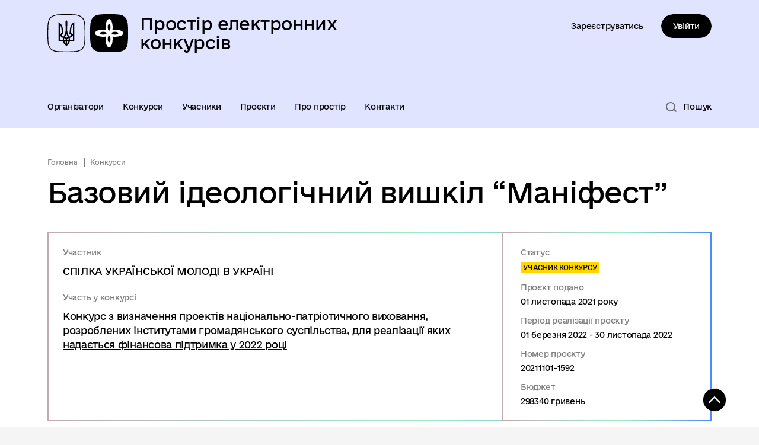

--- FILE ---
content_type: text/html; charset=UTF-8
request_url: https://grants.vzaemo.diia.gov.ua/contests/f27ccb80-1465-11ec-9d2a-953507e3bb29/fb6f5a40-3b3f-11ec-bbec-53f29d317c0d
body_size: 13030
content:


<!DOCTYPE html>

<html lang="ua">
    <head>
        <meta charset="utf-8">
        <title>Проект | Простір електронних конкурсів</title>
        <!--meta info-->
        <meta name="description" content="">
        <meta name="title" content="Проект">
        <meta name="author" content="">
        <meta name="viewport" content="width=device-width, initial-scale=1, shrink-to-fit=no, user-scalable=0">
        <meta name="generator" content="">
        <!-- meta info-->
        
<meta property="og:url" content="https://grants.vzaemo.diia.gov.ua/contests/f27ccb80-1465-11ec-9d2a-953507e3bb29/fb6f5a40-3b3f-11ec-bbec-53f29d317c0d" />
<meta property="og:title" content="Проект" />
<meta property="og:description" content="" />

    <meta property="og:image" content="https://grants.vzaemo.diia.gov.ua/storage/app/sites/1/logo/logo-vzaemodiia.svg" />
        
<link rel="icon" type="image/png" sizes="16x16" href="https://grants.vzaemo.diia.gov.ua/themes/grants/assets/images/favicon/favicon-16x16.png"/>
<link rel="icon" type="image/png" sizes="32x32" href="https://grants.vzaemo.diia.gov.ua/themes/grants/assets/images/favicon/favicon-32x32.png"/>
<link rel="apple-touch-icon" href="https://grants.vzaemo.diia.gov.ua/themes/grants/assets/images/favicon/apple-touch-icon.png"/>
<link rel="apple-touch-icon" sizes="60x60" href="https://grants.vzaemo.diia.gov.ua/themes/grants/assets/images/favicon/apple-icon-60x60.png"/>
<link rel="apple-touch-icon" sizes="76x76" href="https://grants.vzaemo.diia.gov.ua/themes/grants/assets/images/favicon/apple-icon-76x76.png"/>
<link rel="apple-touch-icon" sizes="120x120" href="https://grants.vzaemo.diia.gov.ua/themes/grants/assets/images/favicon/apple-icon-120x120.png"
<link rel="apple-touch-icon" sizes="152x152" href="https://grants.vzaemo.diia.gov.ua/themes/grants/assets/images/favicon/apple-icon-152x152.png"/>
<link rel="apple-touch-icon" sizes="180x180" href="https://grants.vzaemo.diia.gov.ua/themes/grants/assets/images/favicon/apple-icon-180x180.png"/>
<link color="#ffffff" rel="mask-icon" href="https://grants.vzaemo.diia.gov.ua/themes/grants/assets/images/favicon/safari-pinned-tab.svg">
<link rel="icon" type="image/png" sizes="192x192" href="https://grants.vzaemo.diia.gov.ua/themes/grants/assets/images/favicon/android-icon-192x192.png"/>
<link rel="icon" type="image/png" sizes="192x192" href="https://grants.vzaemo.diia.gov.ua/themes/grants/assets/images/favicon/android-icon-512x512.png"/>
<meta name="application-name" content="Простір електронних конкурсів">
<meta name="msapplication-config" content="none"/>
<meta name="theme-color" content="#ffffff">
<link rel="shortcut icon" href="https://grants.vzaemo.diia.gov.ua/themes/grants/assets/images/favicon/favicon.png" type="image/png"/>
<link rel="shortcut icon" href="https://grants.vzaemo.diia.gov.ua/themes/grants/assets/images/favicon/favicon.ico" type="image/x-icon">
<link rel="manifest" href="https://grants.vzaemo.diia.gov.ua/themes/grants/assets/images/favicon/manifest.json"/>
        <link rel="stylesheet preload" type="text/css" href="https://grants.vzaemo.diia.gov.ua/themes/grants/assets/javascript/build/stylePreload.css" as="style" crossorigin="anonymous">

        
        <link rel="stylesheet" type="text/css" href="https://grants.vzaemo.diia.gov.ua/combine/a4db54280cf924664ad43d6582c799f7-1741173102"/>

        <script>
window.multiLang = {
    allPages: {
		notFoundText: `Нічого не знайдено`,
		loadMoreHintText: `Прокрутіть, щоб завантажити ще`,
		exeptionText: `Щось пішло не так`,
		shortRequest: `Закороткий пошуковий запит`,
		foundResultText: `Знайдено`,
		pagesText: `Сторінки`,
		moreByThemeText: `Більше за темою`,
		requestSearchText: `Ви шукали`,
		newsText: `Новини`,
	    choisesLoading: `Завантажуємо...`,
	    choisesNoResults: `Нічого не знайдено`,
	    choisesNoChoices: `Вибору немає`,
            },
    contest: {
	    budgetText: `Бюджет конкурсу`,
		advertText:`Оголошення конкурсу`,
		organizer:`Організатор конкурсу`,
		period:`Період проведення конкурсу`,
		receptionApplications:`Прийом заявок конкурсу`,
		regionText:`Регіон конкурсу`,
		sphereText:`Сфера конкурсу`
    },
    organizers: {
		testOrganizers: `Тестовий організатор`,
    },
    organizerItem: {
		sortTextDesc: `Від нових до старих`,
        sortTextAsc: `Від старих до нових`,
    },
    participants: {
        testParticipants: `Тестовий учасникик`,
    },
    projects: {
	    budgetText: `Бюджет проєкту`,
	    numberText: `Номер проєкту`,
	    projectFiled: `Проєкт подано`,
    },
    validateForm: {
        		emailError: `Помилка в адресі електронної пошти`,
		emailExample: `Необхідний формат адреси email@example.com`,
		emptyField: `Поле не може бути порожнім`,
		succes: `Вашу заявку відправлено!`,
		notSucces: `Вашу заявку не відправлено!`,
		shortField: `Будь ласка, введіть не менше 3-x символів`,
		textAreaField: `Будь ласка, введіть не менше 20-x символів`,
    },
    search: {
		leftSidebarText: `За типом матеріалу`,
		requestPeriodTextFrom: `з`,
		requestPeriodTextTo: `по`,
		organizers: `Організатори`,
		contests: `Конкурси`,
		allItems: `Усі`,
    },
    }
</script>            		<!-- Global site tag (gtag.js) - Google Analytics -->
		<script async src="https://www.googletagmanager.com/gtag/js?id=UA-207881345-1"></script>
		<script>
            window.dataLayer = window.dataLayer || [];
            function gtag(){dataLayer.push(arguments);}
                            gtag('set', 'linker', {
                    'domains': ['grants.vzaemo.diia.gov.ua',]
                });
                        gtag('js', new Date());
            gtag('config', 'UA-207881345-1');
		</script>
        </head>

    <body>
        <div class="wrapper" id="layout-wrapper">

                            
<header id="layout-header" class="header-md">

	<div class="header-md_toggle">
		<a href="https://grants.vzaemo.diia.gov.ua" class="header-md_logo" title="На головну сторінку">
            <div class="header-md_logo-item icon-logo_gerb-b"></div>
            <div class="header-md_logo-item icon-logo_v2-b"></div>
            <div class="header-md_logo-text">
                Простір електронних конкурсів
            </div>
        </a>
        <div class="header_toggle-icn"></div>
    </div>

    <div class="header-md_fixed">
        <div class="header-md_fixed-inner">
            <a href="https://grants.vzaemo.diia.gov.ua" class="header-md_logo" title="На головну сторінку">
                <div class="header-md_logo-item icon-logo_gerb-b"></div>
                <div class="header-md_logo-item icon-logo_v2-b"></div>
                <div class="header-md_logo-text">Простір електронних конкурсів</div>
            </a>
            <div class="header_sign-wrap">
                <div class="header_sign" id="header_sign">
                    <a href="https://id.vzaemo.diia.gov.ua/" class="btn btn_register" target="_blank" >
                        Зареєструватись
                    </a>
                    </a>
                    <a href="https://cabinet-grants.vzaemo.diia.gov.ua/" class="btn_sign" target="_blank" >
                        Увійти
                    </a>
                </div>
                <div class="header_sign header_sign-auth" id="header_sign-auth">
                                        <a href="https://cabinet-grants.vzaemo.diia.gov.ua/"
                       class="btn_sign-auth js-btn_sign-auth" target="_blank" >
                    </a>
                </div>
            </div>
        </div>
    </div>

    <div class="header-md_menu">
                                                                                                                                                                                        
<nav class="menu">
    <ul class="menu_list">
                                    <li class="menu_list-item">
                    <a href="https://grants.vzaemo.diia.gov.ua/organizers"  class="menu_list-link
                                        ">Організатори</a>
                </li>
                                                <li class="menu_list-item">
                    <a href="https://grants.vzaemo.diia.gov.ua/contests"  class="menu_list-link
                                        ">Конкурси</a>
                </li>
                                                <li class="menu_list-item">
                    <a href="https://grants.vzaemo.diia.gov.ua/participants"  class="menu_list-link
                                        ">Учасники</a>
                </li>
                                                <li class="menu_list-item">
                    <a href="https://grants.vzaemo.diia.gov.ua/projects"  class="menu_list-link
                                        ">Проєкти</a>
                </li>
                                                <li class="menu_list-item">
                    <a href="https://grants.vzaemo.diia.gov.ua/about"  class="menu_list-link
                                        ">Про простір</a>
                </li>
                                                <li class="menu_list-item">
                    <a href="https://grants.vzaemo.diia.gov.ua/contacts"  class="menu_list-link
                                        ">Контакти</a>
                </li>
                        </ul>
</nav>        <div class="header-md_search-btn js-header-md_search-btn">
            <div class="header-md_search-btn-icon icon-search-grey"></div>
            <div class="header-md_search-btn-text">Пошук</div>
        </div>
    </div>

    <div class="header-md_search">
        <form class="form form-search-md" action="/searchresult" method="GET" id="form-search-site-md">
            <button class="btn form-search-md_btn"></button>
            <input type="search" name="key" class="input form-search-md_input" placeholder="Пошук">
            <div class="form-search-md_error" id="form-search-site-error"></div>
            <div class="form-search-md_close"></div>
        </form>
    </div>

    <div class="header_menu">
        
<nav class="menu-m">
    <div class="menu-m_content">
        <div class="menu-m_top">
            <a href="http://diia.test" class="menu-m_logo">
                <div class="menu-m_logo-gerb"></div>
                <div class="menu-m_logo-diya"></div>
                <div class="menu-m_logo-t">
                    Портал проведення електронних конкурсів
                </div>
            </a>
            <div class="menu-m_close"></div>
        </div>
        <ul class="menu-m_list">
                                                <li class="menu-m_list-item">
                        <a href="https://grants.vzaemo.diia.gov.ua/organizers"  class="menu-m_link">Організатори</a>
                    </li>
                                                                <li class="menu-m_list-item">
                        <a href="https://grants.vzaemo.diia.gov.ua/contests"  class="menu-m_link">Конкурси</a>
                    </li>
                                                                <li class="menu-m_list-item">
                        <a href="https://grants.vzaemo.diia.gov.ua/participants"  class="menu-m_link">Учасники</a>
                    </li>
                                                                <li class="menu-m_list-item">
                        <a href="https://grants.vzaemo.diia.gov.ua/projects"  class="menu-m_link">Проєкти</a>
                    </li>
                                                                <li class="menu-m_list-item">
                        <a href="https://grants.vzaemo.diia.gov.ua/about"  class="menu-m_link">Про простір</a>
                    </li>
                                                                <li class="menu-m_list-item">
                        <a href="https://grants.vzaemo.diia.gov.ua/contacts"  class="menu-m_link">Контакти</a>
                    </li>
                                        
                    </ul>
    </div>
</nav>

<div class="header_sign-wrap">
    <div class="header_sign-mob" id="header_sign-mob">
        <a href="https://id.vzaemo.diia.gov.ua/"
           class="btn btn_register" target="_blank" >
            Зареєструватись
        </a>
        <a href="https://cabinet-grants.vzaemo.diia.gov.ua/"
           class="btn btn_sign" target="_blank" >
            Увійти
        </a>
    </div>
    <div class="header_sign-mob header_sign-mob-auth" id="header_sign-mob-auth">
        <a href="https://cabinet-grants.vzaemo.diia.gov.ua/" class="btn_sign-auth js-btn_sign-auth" target="_blank" ></a>
    </div>
</div>

    </div>

    <div class="header_find">
        <form class="form form-search-m" action="/searchresult" method="GET" id="form-search-mobile">
            <button class="btn form-search-m_btn"></button>
            <input type="search" name="key" class="input form-search-m_input" placeholder="Пошук">
            <div class="form-search-m_close"></div>
        </form>
        <div class="form-search-m_error" id="form-search-mobile-error"></div>
    </div>
</header>            
            <main id="layout-main">
                
<section class="content-wrapper pt-0 pb-0">
    <nav aria-label="breadcrumb">
        <ul class="breadcrumb">
            <li class="breadcrumb_item">
                <a class="breadcrumb_item-link" href="/">Головна</a>
            </li>
            <li class="breadcrumb_item">
                <a class="breadcrumb_item-link" href="/contests">Конкурси</a>
            </li>
            <li class="breadcrumb_item active">
                <a class="breadcrumb_item-link" href="javascript:void(0)"></a>
            </li>
        </ul>
    </nav>
</section>
<section class="content-wrapper pt-0">
    <div class="row">
        <div class="col-12">
            <div class="page_title">
                <div class="page_title-text-2">Базовий ідеологічний вишкіл “Маніфест”</div>
            </div>
        </div>
        <div class="col-12">
            <div class="service-in-2">
                <div class="row">
                    <div class="col-lg-8">
                        <div class="service-in_item">
                            <div class="service-in_item-box">
                                <div class="service-in_item-title">Участник</div>
                                <div class="service-in_item-link">
                                    <a href="/participants/6e9b3e30-35a0-11ec-bbec-53f29d317c0d">СПІЛКА УКРАЇНСЬКОЇ МОЛОДІ В УКРАЇНІ</a>
                                </div>
                            </div>
                            <div class="service-in_item-box">
                                <div class="service-in_item-title">Участь у конкурсі</div>
                                <div class="service-in_item-link">
                                    <a href="/contests/f27ccb80-1465-11ec-9d2a-953507e3bb29">Конкурс з визначення проектів національно-патріотичного виховання, розроблених інститутами громадянського суспільства, для реалізації яких надається фінансова підтримка у 2022 році</a>
                                </div>
                            </div>
                        </div>
                    </div>
                    <div class="col-lg-4">
                        <div class="service-in_item-sm">
                            <div class="service-in_item-sm-box">
                                <div class="service-in_item-title">Статус</div>
                                <div class="service-in_item-s statuses-y">Учасник конкурсу</div>
                            </div>
                            <div class="service-in_item-sm-box">
                                <div class="service-in_item-title">Проєкт подано</div>
                                <div class="service-in_item-text-3">01 листопада 2021 року</div>
                            </div>
                            <div class="service-in_item-sm-box">
                                <div class="service-in_item-title">Період реалізації проєкту</div>
                                <div class="service-in_item-text-3">01 березня 2022 - 30 листопада 2022</div>
                            </div>
                            <div class="service-in_item-sm-box">
                                <div class="service-in_item-title">Номер проєкту</div>
                                <div class="service-in_item-text-3">20211101-1592</div>
                            </div>
                            <div class="service-in_item-sm-box">
                                <div class="service-in_item-title">Бюджет</div>
                                <div class="service-in_item-text-3">298340  гривень</div>
                            </div>
                        </div>
                    </div>
                </div>
            </div>
        </div>
    </div>
    <div class="row contest-content">
        <div class="col-lg-8 order-2 order-lg-0">
            <div class="tab-content" id="myTabContent">
                <div class="tab-pane fade show active" id="tab-pane-1" role="tabpanel" aria-labelledby="tab-link-1">
                    <div class="acc-type-1">
                        <div class="acc-type-1_title">Опис проєкту</div>
                        <div class="acc-type-1_i">
                            <div class="acc-type-1_i-title js-acc-type-1_i-title">Пріоритетне завдання</div>
                            <div class="acc-type-1_i-collapse">
                                <div class="acc-type-1_i-content">
                                    <div class="acc-type-1_box-item">
                                        <div class="acc-type-1_box-text">
                                            <div class="acc-type-1_box-text-16">8.	Формування української громадянської ідентичності у населення на основі суспільно-державних (національних) цінностей (самобутність, воля, соборність, гідність).</div>
                                        </div>
                                    </div>
                                </div>
                            </div>
                        </div>
                        <div class="acc-type-1_i">
                            <div class="acc-type-1_i-title js-acc-type-1_i-title">Формат проведення проєкту</div>
                            <div class="acc-type-1_i-collapse">
                                <div class="acc-type-1_i-content">
                                    <div class="acc-type-1_t-18">
                                                                                    Проєкт
                                                                            </div>
                                    <div class="acc-type-1_shadow">
                                        <div class="acc-type-1_shadow-text js-acc-type-1_shadow-text">
                                            Показати повний опис
                                        </div>
                                    </div>
                                </div>
                            </div>
                        </div>
                        <div class="acc-type-1_i">
                            <div class="acc-type-1_i-title js-acc-type-1_i-title">Мета програми</div>
                            <div class="acc-type-1_i-collapse">
                                <div class="acc-type-1_i-content">
                                    <div class="acc-type-1_t-18">
                                        Метою базового ідеологічного вишколу є виховання молоді на національно-патріотичних засадах, спираючись на державницькі  цінності.  Формування національної свідомості, української громадянської ідентичності та гордості від своєї приналежності до українського народу, свого громадянства, мови, історії, традицій, культурного надбання тощо, готовності діяти в інтересах Батьківщини та постати на її захист у разі необхідності.
 Об’єднати молодь з різних регіонів України та надати їм  базові знання та навички, якими має володіти кожен українець. Охопити такі теми як: патріотизм, українська національна ідея, Визвольні Змагання, історія української церкви, видатні українські діячі та борці за українську незалежність, як успішно простояти у гібридній війні, громадянська відповідальність, усвідомлення небезпеки російського та російськомовного продукту та боротьба з ним тощо.
                                    </div>
                                </div>
                            </div>
                        </div>
                        <div class="acc-type-1_i">
                            <div class="acc-type-1_i-title js-acc-type-1_i-title">Актуальність програми</div>
                            <div class="acc-type-1_i-collapse">
                                <div class="acc-type-1_i-content">
                                    <div class="acc-type-1_t-18">
                                        Завдання національно-патріотичного виховання визначаються двома чинниками: ідеологічною основою, яка виражена в національних цінностях (самобутність, воля, соборність, гідність) та виховною сутністю її усвідомлення та застосування. 
    Водночас, формування визначених цінності зобов’язує,  бодай у суспільно-державному векторі, володіти певним арсеналом віри та знань, і тим, що визначається під “ідеєю і чином”.  Це також означає, що важливою складовою цього є  окреслення певного мінімуму знань, якими б мав володіти кожен українець-державник і що давало б підстави стверджувати, що та чи інша особа розуміє і усвідомлює певну філософію громадянської ідентичності. 
   Проект “Базовий ідеологічний вишкіл “Маніфест”” спрямований на формування та утвердження української ідентифікації у молоді та чіткого її усвідомлення. Саме тому нашою ціллю є  навчити та ознайомити молодь з певними базовими ідеологічними працями і витягами, на прикладі національних цінностей, вироблених української нацією протягом століть.
                                    </div>
                                </div>
                            </div>
                        </div>
                        <div class="acc-type-1_i">
                            <div class="acc-type-1_i-title js-acc-type-1_i-title">Очікувані результати</div>
                            <div class="acc-type-1_i-collapse">
                                <div class="acc-type-1_i-content">
                                    <div class="acc-type-1_t-block-1">
                                        <div class="acc-type-1_t-18">Короткострокові</div>
                                        <div class="acc-type-1_t-16">
                                            Учасники проєкту отримають  базові знання та навички формування української громадянської ідентичності та національної свідомості, . Ознайомляться з українськими авторами та їх працями на тему національної ідеї. Обговорюватимуть та аналізуватимуть отриману інформацію, дискутуватимуть та навчаться обгрунтовано відстоювати свою думку.  Обмінюватимуться досвідом та продукуватимуть ідеї щодо розвитку української національної ідеї на своїх теренах.
                                        </div>
                                        <div class="acc-type-1_shadow">
                                            <div class="acc-type-1_shadow-text js-acc-type-1_shadow-text">
                                                Показати повний опис
                                            </div>
                                        </div>
                                    </div>
                                    <div class="acc-type-1_t-block-1">
                                        <div class="acc-type-1_t-18">Довгострокові</div>
                                        <div class="acc-type-1_t-16">
                                            Отримані знання та навички  учасники проєкту  зможуть застосовувати та впроваджувати в своїх громадах, а також реалізовувати напрацьовані під час вишколу ідеї. Будуть більш ефективно займатися національно-патріотичним вихованням, поширювати українську ідею та протистояти ворожій пропаганді.
                                        </div>
                                        <div class="acc-type-1_shadow">
                                            <div class="acc-type-1_shadow-text js-acc-type-1_shadow-text">
                                                Показати повний опис
                                            </div>
                                        </div>
                                    </div>
                                    <div class="acc-type-1_t-block-1">
                                        <div class="acc-type-1_t-18">Кількісні показники досягнення</div>
                                        <div class="acc-type-1_t-16">
                                            фактичне охоплення вишколами у різних регіонах України – 160 осіб,	опосередковане охоплення через передання отриманих знань	– 2000	осіб. Захід матиме однаковий вплив як на чоловіків, так і на жінок. Залучення до заходу представників обох статей забезпечить конструктивну взаємодію і обмін міркуваннями про цінність і стереотипи чоловіків і жінок щодо лідерства, організаційної та виховної складової життя сучасної молодої людини.
                                        </div>
                                        <div class="acc-type-1_shadow">
                                            <div class="acc-type-1_shadow-text js-acc-type-1_shadow-text">
                                                Показати повний опис
                                            </div>
                                        </div>
                                    </div>
                                    <div class="acc-type-1_t-block-1">
                                        <div class="acc-type-1_t-18">Якісні показники досягнення</div>
                                        <div class="acc-type-1_t-16">
                                            Реалізація програми проєкту приверне більше  уваги молоді до ціннісних орієнтирів та утвердження національно-патріотичної свідомості дітей та молоді. Очікується, що не менше половини учасників проєкту будуть і надалі активно сприяти формуванню національної свідомості, української громадянської ідентичності. Учасники вишколу, завдяки отриманим знанням та навичкам, зможуть самостійно організовувати подібні ініціативи.
                                        </div>
                                        <div class="acc-type-1_shadow">
                                            <div class="acc-type-1_shadow-text js-acc-type-1_shadow-text">
                                                Показати повний опис
                                            </div>
                                        </div>
                                    </div>
                                </div>
                            </div>
                        </div>
                        <div class="acc-type-1_i">
                            <div class="acc-type-1_i-title js-acc-type-1_i-title">Учасники програми</div>
                            <div class="acc-type-1_i-collapse">
                                <div class="acc-type-1_i-content">
                                    <div class="acc-type-1_box js-acc-type-1_box">

                                                                                    <div class="acc-type-1_box-item">
                                                <div class="acc-type-1_box-title">
                                                    <div class="acc-type-1_box-title-1">Захід</div>
                                                    <div class="acc-type-1_box-title-2">
                                                        Семінари (4 семінари)
                                                    </div>
                                                                                                    </div>
                                                <div class="acc-type-1_box-text">
                                                    <div class="acc-type-1_box-text-13">
                                                        Всього учасників (з них жінок)
                                                    </div>
                                                    <div class="acc-type-1_box-text-16">
                                                        160
                                                        (85)
                                                        осіб
                                                    </div>
                                                </div>
                                                <div class="acc-type-1_box-text">
                                                    <div class="acc-type-1_box-text-13">
                                                        Всього учасників осіб з інвалідністю (з них жінок)
                                                    </div>
                                                    <div class="acc-type-1_box-text-16">
                                                        0
                                                        (0)
                                                        осіб
                                                    </div>
                                                </div>
                                                <div class="acc-type-1_box-text">
                                                    <div class="acc-type-1_box-text-13">
                                                        Всього учасників тимчасово переміщених осіб (з них жінок)
                                                    </div>
                                                    <div class="acc-type-1_box-text-16">
                                                        0
                                                        (0)
                                                        осіб
                                                    </div>
                                                </div>
                                            </div>
                                        
                                    </div>
                                    <div class="acc-type-1_box-load js-acc-type-1_box-load" role="button">Завантажити ще</div>
                                </div>
                            </div>
                        </div>
                                                    <div class="acc-type-1_i">
                                <div class="acc-type-1_i-title js-acc-type-1_i-title">Цільова аудиторія програми</div>
                                <div class="acc-type-1_i-collapse">
                                    <div class="acc-type-1_i-content">
                                        <div class="acc-type-1_t-18">
                                            - зацікавлені особи, які мають провідницькі якості
- активні учасники неформальних молодіжних об’єднань, учнівського та студентського самоврядування;	
- представники  молодіжних організацій, які займаються національно-патріотичним вихованням або зацікавлені в ньому тощо.
                                        </div>
                                    </div>
                                </div>
                            </div>
                                                <div class="acc-type-1_i">
                            <div class="acc-type-1_i-title js-acc-type-1_i-title">План реалізації програми</div>
                            <div class="acc-type-1_i-collapse">
                                <div class="acc-type-1_i-content">
                                    <div class="acc-type-1_box js-acc-type-1_box">

                                                                                    <div class="acc-type-1_box-item">
                                                <div class="acc-type-1_box-title">
                                                    <div class="acc-type-1_box-title-1">Етапи реалізації</div>
                                                    <div class="acc-type-1_box-title-2">Підготовчий</div>
                                                                                                    </div>
                                                <div class="acc-type-1_box-text">
                                                    <div class="acc-type-1_box-text-13">Завдання</div>
                                                    <div class="acc-type-1_box-text-16">Підготовка до проведення семінарів</div>
                                                </div>
                                                <div class="acc-type-1_box-text">
                                                    <div class="acc-type-1_box-text-13">Опис заходів для здійснення етапу</div>
                                                    <div class="acc-type-1_box-text-16">Інформаційна компанія з пошуку учасників вишколу, формування програми</div>
                                                </div>
                                                <div class="acc-type-1_box-text">
                                                    <div class="acc-type-1_box-text-13">Строк реалізації етапу</div>
                                                    <div class="acc-type-1_box-text-16">
                                                        01 березня 2022
                                                        —
                                                        31 березня 2022
                                                    </div>
                                                </div>
                                                <div class="acc-type-1_box-text">
                                                    <div class="acc-type-1_box-text-13">Відповідальний виконавець</div>
                                                    <div class="acc-type-1_box-text-16">Кибукевич Надія  	–	інформаційний референт організації</div>
                                                </div>
                                            </div>
                                                                                    <div class="acc-type-1_box-item">
                                                <div class="acc-type-1_box-title">
                                                    <div class="acc-type-1_box-title-1">Етапи реалізації</div>
                                                    <div class="acc-type-1_box-title-2">Реалізація проекту</div>
                                                                                                    </div>
                                                <div class="acc-type-1_box-text">
                                                    <div class="acc-type-1_box-text-13">Завдання</div>
                                                    <div class="acc-type-1_box-text-16">Базовий ідеологічний вишкіл “Маніфест - 1”</div>
                                                </div>
                                                <div class="acc-type-1_box-text">
                                                    <div class="acc-type-1_box-text-13">Опис заходів для здійснення етапу</div>
                                                    <div class="acc-type-1_box-text-16">Інформаційна кампанія для підбору учасників, набір та відбір учасників, пошук місця проведення заходу, проведення заходу, підбиття підсумків заходу.</div>
                                                </div>
                                                <div class="acc-type-1_box-text">
                                                    <div class="acc-type-1_box-text-13">Строк реалізації етапу</div>
                                                    <div class="acc-type-1_box-text-16">
                                                        01 квітня 2022
                                                        —
                                                        30 квітня 2022
                                                    </div>
                                                </div>
                                                <div class="acc-type-1_box-text">
                                                    <div class="acc-type-1_box-text-13">Відповідальний виконавець</div>
                                                    <div class="acc-type-1_box-text-16">Святослав Липовецький	голова Крайової Виховної Ради організації</div>
                                                </div>
                                            </div>
                                                                                    <div class="acc-type-1_box-item">
                                                <div class="acc-type-1_box-title">
                                                    <div class="acc-type-1_box-title-1">Етапи реалізації</div>
                                                    <div class="acc-type-1_box-title-2">Реалізація проекту</div>
                                                                                                    </div>
                                                <div class="acc-type-1_box-text">
                                                    <div class="acc-type-1_box-text-13">Завдання</div>
                                                    <div class="acc-type-1_box-text-16">Базовий ідеологічний вишкіл “Маніфест - 2”</div>
                                                </div>
                                                <div class="acc-type-1_box-text">
                                                    <div class="acc-type-1_box-text-13">Опис заходів для здійснення етапу</div>
                                                    <div class="acc-type-1_box-text-16">Інформаційна кампанія для підбору учасників, набір та відбір учасників, пошук місця проведення заходу, проведення заходу, підбиття підсумків заходу.</div>
                                                </div>
                                                <div class="acc-type-1_box-text">
                                                    <div class="acc-type-1_box-text-13">Строк реалізації етапу</div>
                                                    <div class="acc-type-1_box-text-16">
                                                        01 травня 2022
                                                        —
                                                        31 травня 2022
                                                    </div>
                                                </div>
                                                <div class="acc-type-1_box-text">
                                                    <div class="acc-type-1_box-text-13">Відповідальний виконавець</div>
                                                    <div class="acc-type-1_box-text-16">Святослав Липовецький	голова Крайової Виховної Ради організації</div>
                                                </div>
                                            </div>
                                                                                    <div class="acc-type-1_box-item">
                                                <div class="acc-type-1_box-title">
                                                    <div class="acc-type-1_box-title-1">Етапи реалізації</div>
                                                    <div class="acc-type-1_box-title-2">Реалізація проекту</div>
                                                                                                    </div>
                                                <div class="acc-type-1_box-text">
                                                    <div class="acc-type-1_box-text-13">Завдання</div>
                                                    <div class="acc-type-1_box-text-16">Базовий ідеологічний вишкіл “Маніфест - 3”</div>
                                                </div>
                                                <div class="acc-type-1_box-text">
                                                    <div class="acc-type-1_box-text-13">Опис заходів для здійснення етапу</div>
                                                    <div class="acc-type-1_box-text-16">Інформаційна кампанія для підбору учасників, набір та відбір учасників, пошук місця проведення заходу, проведення заходу, підбиття підсумків заходу.</div>
                                                </div>
                                                <div class="acc-type-1_box-text">
                                                    <div class="acc-type-1_box-text-13">Строк реалізації етапу</div>
                                                    <div class="acc-type-1_box-text-16">
                                                        01 вересня 2022
                                                        —
                                                        30 вересня 2022
                                                    </div>
                                                </div>
                                                <div class="acc-type-1_box-text">
                                                    <div class="acc-type-1_box-text-13">Відповідальний виконавець</div>
                                                    <div class="acc-type-1_box-text-16">Святослав Липовецький	голова Крайової Виховної Ради організації</div>
                                                </div>
                                            </div>
                                                                                    <div class="acc-type-1_box-item">
                                                <div class="acc-type-1_box-title">
                                                    <div class="acc-type-1_box-title-1">Етапи реалізації</div>
                                                    <div class="acc-type-1_box-title-2">Реалізація проекту</div>
                                                                                                    </div>
                                                <div class="acc-type-1_box-text">
                                                    <div class="acc-type-1_box-text-13">Завдання</div>
                                                    <div class="acc-type-1_box-text-16">Базовий ідеологічний вишкіл “Маніфест - 4”</div>
                                                </div>
                                                <div class="acc-type-1_box-text">
                                                    <div class="acc-type-1_box-text-13">Опис заходів для здійснення етапу</div>
                                                    <div class="acc-type-1_box-text-16">Інформаційна кампанія для підбору учасників, набір та відбір учасників, пошук місця проведення заходу, проведення заходу, підбиття підсумків заходу.</div>
                                                </div>
                                                <div class="acc-type-1_box-text">
                                                    <div class="acc-type-1_box-text-13">Строк реалізації етапу</div>
                                                    <div class="acc-type-1_box-text-16">
                                                        01 жовтня 2022
                                                        —
                                                        31 жовтня 2022
                                                    </div>
                                                </div>
                                                <div class="acc-type-1_box-text">
                                                    <div class="acc-type-1_box-text-13">Відповідальний виконавець</div>
                                                    <div class="acc-type-1_box-text-16">Святослав Липовецький	голова Крайової Виховної Ради організації</div>
                                                </div>
                                            </div>
                                                                                    <div class="acc-type-1_box-item">
                                                <div class="acc-type-1_box-title">
                                                    <div class="acc-type-1_box-title-1">Етапи реалізації</div>
                                                    <div class="acc-type-1_box-title-2">Підсумковий</div>
                                                                                                    </div>
                                                <div class="acc-type-1_box-text">
                                                    <div class="acc-type-1_box-text-13">Завдання</div>
                                                    <div class="acc-type-1_box-text-16">Підготовка звітів, інформування ЗМІ</div>
                                                </div>
                                                <div class="acc-type-1_box-text">
                                                    <div class="acc-type-1_box-text-13">Опис заходів для здійснення етапу</div>
                                                    <div class="acc-type-1_box-text-16">Написання матеріалів та статей про проведення заходів у регіонах,	поширення пресрелізів та статтей.</div>
                                                </div>
                                                <div class="acc-type-1_box-text">
                                                    <div class="acc-type-1_box-text-13">Строк реалізації етапу</div>
                                                    <div class="acc-type-1_box-text-16">
                                                        01 жовтня 2022
                                                        —
                                                        31 жовтня 2022
                                                    </div>
                                                </div>
                                                <div class="acc-type-1_box-text">
                                                    <div class="acc-type-1_box-text-13">Відповідальний виконавець</div>
                                                    <div class="acc-type-1_box-text-16">Кибукевич Надія  	–	інформаційний референт організації</div>
                                                </div>
                                            </div>
                                        
                                    </div>
                                    <div class="acc-type-1_box-load js-acc-type-1_box-load" role="button">Завантажити ще</div>
                                </div>
                            </div>
                        </div>
                        <div class="acc-type-1_i">
                            <div class="acc-type-1_i-title js-acc-type-1_i-title">Способи інформування громадськості про хід та результати реалізації програми</div>
                            <div class="acc-type-1_i-collapse">
                                <div class="acc-type-1_i-content">
                                    <div class="editor-content editor-content_project-item">
                                        <p class="ql-align-justify">	СУМ в Україні проводячи свої заходи регулярно організовує прес-конференції, а інформаційні матеріали розсилаються по ЗМІ. Інформаційнва діяльність СУМ в Україні відображена на крайовому веб ресурсі </p><p class="ql-align-justify">	&nbsp;Детальна інформація про табір (програми, інформація про місцевість і т.ін) та детальний перебіг проекту з’являтиметься на сайті Світового СУМу (www.cym.org) та Крайової Управи СУМ в Україні (www.cym.org/ua), https://www.facebook.com/CYM.Ukraine , Велика ідея, ГУРТ.</p><p><br></p>
                                    </div>
                                </div>
                            </div>
                        </div>
                                                    <div class="acc-type-1_i">
                                <div class="acc-type-1_i-title js-acc-type-1_i-title">Перспективи подальшого використання результатів виконання програми після завершення періоду фінансової підтримки за рахунок бюджетних коштів, можливі джерела фінансування та/або план використання організацією результатів реалізації програми</div>
                                <div class="acc-type-1_i-collapse">
                                    <div class="acc-type-1_i-content">
                                        <div class="editor-content editor-content_project-item">
                                            Після закінчення проекту учасники продовжуватимуть свою громадську діяльність та передаватимуть отримані знання при подальшій співпраці з членами національно-патріотичних організацій
                                        </div>
                                    </div>
                                </div>
                            </div>
                                            </div>
                </div>
                <div class="tab-pane fade" id="tab-pane-2" role="tabpanel" aria-labelledby="tab-link-2">
                    <div class="article-level-2 mt-0">Документи проекту</div>

                    <div class="contest-doc">
                                            </div>
                </div>
                                                                                                                                                                                                                                                                                                                                                                                                                                                                                                                                                                                                                                                                                                                                                                                        </div>
        </div>
        <div class="col-lg-4">
            <div class="sidebar-part js-btn_filter-sbar">
                <div class="sidebar-part_top">
                    <div class="sidebar-part_text">Розділи</div>
                    <div class="sidebar-part_count">00</div>
                    <div class="sidebar-part_icn"></div>
                    <div class="sidebar-part_top-icon"></div>
                    <div class="sidebar-part_top-title">Розділи</div>
                </div>
                <ul class="nav nav-tabs sidebar-part_content" role="tablist">
                    <li class="nav-item sidebar-part_item">
                        <a
                            class="nav-link active sidebar-part_item-link"
                            id="tab-link-1"
                            data-toggle="tab"
                            href="#tab-pane-1" role="tab" aria-controls="tab-pane-1" aria-selected="true">
                            Опис проєкту
                        </a>
                    </li>
                    <li class="nav-item sidebar-part_item">
                        <a
                            class="nav-link sidebar-part_item-link"
                            id="tab-link-2"
                            data-toggle="tab"
                            href="#tab-pane-2" role="tab" aria-controls="tab-pane-2" aria-selected="false">
                            Документи
                        </a>
                    </li>
                                                                                                                                                                                                </ul>
            </div>
                    </div>
    </div>
</section>

<!-- END Markup -->

                <section class="content-wrapper test-mode_wrap">
                    <div class="row">
                        <div class="col-12">
                            <div class="test-mode_text">Простір електронних конкурсів працює в режимі дослідної експлуатації</div>
                        </div>
                    </div>
                </section>
            </main>

            
            
<footer class="footer2">
    <div class="row justify-content-xl-between">
        <div class="col-md-7 col-xl-6">
            <div class="row">
                <div class="col-12 footer2-about_logos-wrap">
                    <a href="https://grants.vzaemo.diia.gov.ua" class="footer_logo" title="На головну сторінку">
                        <div class="footer2-about_logos">
                            <div class="footer2-about_gerb icon-logo_gerb"></div>
                            <div class="footer2-about_gerb-2 icon-logo_v2-w"></div>
                        </div>
                    </a>
                    <div class="footer2-about_logos-text"></div>
                    <div class="footer2-c_text">
                        <div class="footer2-c_text-i">vzaemo.diia.gov.ua</div>
                        <div class="footer2-c_text-i">2021. Всі права захищені.</div>
                    </div>
                </div>
                <div class="col-12">
                    <div class="footer2-personal">Обробка персональних даних</div>
                </div>
            </div>
        </div>
        <div class="col-md-5">
            <div class="socials-footer_wrap">
                <div class="socials-footer_title">Слідкуй за нами тут:</div>
                <div class="socials socials-footer fa-white">
                    
			<a href="https://www.facebook.com/mintsyfra"
		   target="_blank" rel="nofollow noopener noreferrer"
		   class="fa fa-facebook socials-footer_link"></a>
			<a href="https://twitter.com/mintsyfra"
		   target="_blank" rel="nofollow noopener noreferrer"
		   class="fa fa-twitter socials-footer_link"></a>
			<a href="https://t.me/s/mintsyfra"
		   target="_blank" rel="nofollow noopener noreferrer"
		   class="fa fa-telegram socials-footer_link"></a>
			<a href="https://www.youtube.com/channel/UCJpDqJoUTcjMJgBY-DRtfcg"
		   target="_blank" rel="nofollow noopener noreferrer"
		   class="fa fa-youtube socials-footer_link"></a>
			<a href="https://www.instagram.com/mintsyfra.official/"
		   target="_blank" rel="nofollow noopener noreferrer"
		   class="fa fa-instagram socials-footer_link"></a>
	                </div>
            </div>
        </div>
    </div>
</footer>        </div>

        <div class="browser_container">
    <!--  HEADER  -->
    <div class="browser_header">
        <div class="browser_header-version">
            <div class="browser_header-title">Outdated Browser</div>
            <div class="browser_header-text">Для комфортної роботи в Мережі потрібен сучасний браузер. Тут можна знайти останні версії.</div>
        </div>
        <div class="browser_header-version-m">
            <div class="browser_header-title">Outdated Browser</div>
            <div class="browser_header-text">Цей сайт призначений для комп'ютерів, але <br>ви можете вільно користуватися ним.</div>
        </div>
    </div>
    <section class="browser_list">
        <!-- BROWSER - Chrome -->
        <div class="browser browser-chrome">
            <div class="browser_statistic">
                <div class="browser_statistic-big">67.15%</div>
                <div class="browser_statistic-small">людей використовує<br>цей браузер</div>
            </div>
            <div class="browser-center">
                <div class="browser-logo chrome"></div>
                <div class="browser-name">Google Chrome</div>
                <div class="browser_load">
                    <a href="https://www.google.com/chrome/browser/desktop" target="_blank" class="browser_load-link chrome">Завантажити</a>
                </div>
            </div>
            <div class="browser_available">
                <div class="browser_available-title">
                    Доступно для
                </div>
                <ul class="browser_os">
                    <li class="browser_os-item windows">
                        <span>Windows</span>
                    </li>
                    <li class="browser_os-item mac">
                        <span>Mac OS</span>
                    </li>
                    <li class="browser_os-item linux">
                        <span>Linux</span>
                    </li>
                </ul>
            </div>
        </div>
        <!-- BROWSER - Firefox -->
        <div class="browser browser-firefox">
            <div class="browser_statistic">
                <div class="browser_statistic-big">9.6%</div>
                <div class="browser_statistic-small">людей використовує<br>цей браузер</div>
            </div>
            <div class="browser-center">
                <div class="browser-logo firefox"></div>
                <div class="browser-name">Mozilla Firefox</div>
                <div class="browser_load">
                    <a href="https://www.mozilla.org/firefox/new/" target="_blank" class="browser_load-link firefox">Завантажити</a>
                </div>
            </div>
            <div class="browser_available">
                <div class="browser_available-title">
                    Доступно для
                </div>
                <ul class="browser_os">
                    <li class="browser_os-item windows">
                        <span>Windows</span>
                    </li>
                    <li class="browser_os-item mac">
                        <span>Mac OS</span>
                    </li>
                    <li class="browser_os-item linux">
                        <span>Linux</span>
                    </li>
                </ul>
            </div>
        </div>
        <!-- BROWSER - Internet Explorer -->
        <div class="browser browser-edge">
            <div class="browser_statistic">
                <div class="browser_statistic-big">4.5%</div>
                <div class="browser_statistic-small">людей використовує<br>цей браузер</div>
            </div>
            <div class="browser-center">
                <div class="browser-logo edge"></div>
                <div class="browser-name">Microsoft Edge</div>
                <div class="browser_load">
                    <a href="https://www.microsoft.com/software-download/windows10" target="_blank" class="browser_load-link edge">Завантажити</a>
                    <div class="browser_load-info">Доступний тільки з Windows 10</div>
                </div>
            </div>
            <div class="browser_available">
                <div class="browser_available-title">
                    Доступно для
                </div>
                <ul class="browser_os">
                    <li class="browser_os-item windows">
                        <span>Windows</span>
                    </li>
                </ul>
            </div>
        </div>
        <!-- BROWSER - Safari -->
        <div class="browser browser-safari">
            <div class="browser_statistic">
                <div class="browser_statistic-big">6.5%</div>
                <div class="browser_statistic-small">людей використовує<br>цей браузер</div>
            </div>
            <div class="browser-center">
                <div class="browser-logo safari"></div>
                <div class="browser-name">Apple Safari</div>
                <div class="browser_load">
                    <a href="https://www.apple.com/macos/how-to-upgrade/" target="_blank" class="browser_load-link safari">Завантажити</a>
                    <div class="browser_load-info">Доступний тільки з macOS</div>
                </div>
            </div>
            <div class="browser_available">
                <div class="browser_available-title">
                    Доступно для
                </div>
                <ul class="browser_os">
                    <li class="browser_os-item mac">
                        <span>Mac OS</span>
                    </li>
                </ul>
            </div>
        </div>
        <!-- BROWSER - Opera -->
        <div class="browser browser-opera">
            <div class="browser_statistic">
                <div class="browser_statistic-big">3.15%</div>
                <div class="browser_statistic-small">людей використовує<br>цей браузер</div>
            </div>
            <div class="browser-center">
                <div class="browser-logo opera"></div>
                <div class="browser-name">Opera</div>
                <div class="browser_load">
                    <a href="https://www.opera.com/computer" target="_blank" class="browser_load-link opera">Завантажити</a>
                </div>
            </div>
            <div class="browser_available">
                <div class="browser_available-title">
                    Доступно для
                </div>
                <ul class="browser_os">
                    <li class="browser_os-item windows">
                        <span>Windows</span>
                    </li>
                    <li class="browser_os-item mac">
                        <span>Mac OS</span>
                    </li>
                    <li class="browser_os-item linux">
                        <span>Linux</span>
                    </li>
                </ul>
            </div>
        </div>
    </section>
</div>
<script async>
(function() {
    var IE10 = ( window.navigator.userAgent.indexOf('MSIE') > -1 ? true : false );
    var IE11 = ( window.navigator.userAgent.indexOf("Trident") > -1 ? true : false );
    if ( IE10 || IE11 ) {
        var items = document.querySelectorAll('.browser');
        if (items.length) {
            for (var i = 0; i < items.length; i++) {
                items[i].addEventListener('mouseenter', function(e) {
                    var target = e.target;
                    target.className.indexOf('browser-expanded') > -1 ? '' : target.classList.add('browser-expanded');
                });
                items[i].addEventListener('mouseleave', function(e) {
                    var target = e.target;
                    target.className.indexOf('browser-expanded') > -1 ? target.classList.remove('browser-expanded') : '';
                });
            }
        }
    }
})();
</script>
        <div class="overlay-full-screen"></div>

        <a href="javascript:void(0);" aria-label="Кнопка переходу на початок сторінки" class="scrollToTop" id="scrollToTopBtn"></a>

        <script type="text/javascript" src="https://grants.vzaemo.diia.gov.ua/combine/22728f5654cc05f3542dff10cf2dcff4-1741173102">
        </script>

        <script src="https://grants.vzaemo.diia.gov.ua/plugins/kitsoft/pages/assets/js/ajax.js?v=2.1.10"></script>
<script src="https://grants.vzaemo.diia.gov.ua/plugins/kitsoft/pages/assets/js/backend_toolbar.js?v=2.1.10"></script>
<script type="text/javascript" src="https://grants.vzaemo.diia.gov.ua/combine/d029568de1d7957b4b3ed2d3b00de0e5-1741173102"></script>    </body>
</html>

--- FILE ---
content_type: text/css
request_url: https://grants.vzaemo.diia.gov.ua/themes/grants/assets/javascript/build/stylePreload.css
body_size: 459
content:
@font-face{font-family:"e-ukraine";font-style:normal;src:url("../../fonts/e-Ukraine-new/e-Ukraine-Light.woff") format("woff");font-weight:300}@font-face{font-family:"e-ukraine";font-style:normal;src:url("../../fonts/e-Ukraine-new/e-Ukraine-Regular.woff") format("woff");font-weight:400}@font-face{font-family:"e-ukraine";font-style:normal;src:url("../../fonts/e-Ukraine-new/e-Ukraine-Medium.woff") format("woff");font-weight:500}@font-face{font-family:"e-ukraine-heading";font-style:normal;src:url("../../fonts/e-Ukraine-new/e-UkraineHead-Regular.woff") format("woff");font-weight:400}



--- FILE ---
content_type: application/javascript
request_url: https://grants.vzaemo.diia.gov.ua/combine/d029568de1d7957b4b3ed2d3b00de0e5-1741173102
body_size: 107773
content:
!function(n){var o={};function __webpack_require__(r){if(o[r])return o[r].exports;var s=o[r]={i:r,l:!1,exports:{}};return n[r].call(s.exports,s,s.exports,__webpack_require__),s.l=!0,s.exports}__webpack_require__.m=n,__webpack_require__.c=o,__webpack_require__.d=function(n,o,r){__webpack_require__.o(n,o)||Object.defineProperty(n,o,{enumerable:!0,get:r})},__webpack_require__.r=function(n){"undefined"!=typeof Symbol&&Symbol.toStringTag&&Object.defineProperty(n,Symbol.toStringTag,{value:"Module"}),Object.defineProperty(n,"__esModule",{value:!0})},__webpack_require__.t=function(n,o){if(1&o&&(n=__webpack_require__(n)),8&o)return n;if(4&o&&"object"==typeof n&&n&&n.__esModule)return n;var r=Object.create(null);if(__webpack_require__.r(r),Object.defineProperty(r,"default",{enumerable:!0,value:n}),2&o&&"string"!=typeof n)for(var s in n)__webpack_require__.d(r,s,function(o){return n[o]}.bind(null,s));return r},__webpack_require__.n=function(n){var o=n&&n.__esModule?function getDefault(){return n.default}:function getModuleExports(){return n};return __webpack_require__.d(o,"a",o),o},__webpack_require__.o=function(n,o){return Object.prototype.hasOwnProperty.call(n,o)},__webpack_require__.p="",__webpack_require__(__webpack_require__.s=76)}([function(n,o,r){"use strict";var s=r(10),c=Object.prototype.toString;function isArray(n){return"[object Array]"===c.call(n)}function isUndefined(n){return void 0===n}function isObject(n){return null!==n&&"object"==typeof n}function isFunction(n){return"[object Function]"===c.call(n)}function forEach(n,o){if(null!=n)if("object"!=typeof n&&(n=[n]),isArray(n))for(var r=0,s=n.length;r<s;r++)o.call(null,n[r],r,n);else for(var c in n)Object.prototype.hasOwnProperty.call(n,c)&&o.call(null,n[c],c,n)}n.exports={isArray,isArrayBuffer:function isArrayBuffer(n){return"[object ArrayBuffer]"===c.call(n)},isBuffer:function isBuffer(n){return null!==n&&!isUndefined(n)&&null!==n.constructor&&!isUndefined(n.constructor)&&"function"==typeof n.constructor.isBuffer&&n.constructor.isBuffer(n)},isFormData:function isFormData(n){return"undefined"!=typeof FormData&&n instanceof FormData},isArrayBufferView:function isArrayBufferView(n){return"undefined"!=typeof ArrayBuffer&&ArrayBuffer.isView?ArrayBuffer.isView(n):n&&n.buffer&&n.buffer instanceof ArrayBuffer},isString:function isString(n){return"string"==typeof n},isNumber:function isNumber(n){return"number"==typeof n},isObject,isUndefined,isDate:function isDate(n){return"[object Date]"===c.call(n)},isFile:function isFile(n){return"[object File]"===c.call(n)},isBlob:function isBlob(n){return"[object Blob]"===c.call(n)},isFunction,isStream:function isStream(n){return isObject(n)&&isFunction(n.pipe)},isURLSearchParams:function isURLSearchParams(n){return"undefined"!=typeof URLSearchParams&&n instanceof URLSearchParams},isStandardBrowserEnv:function isStandardBrowserEnv(){return("undefined"==typeof navigator||"ReactNative"!==navigator.product&&"NativeScript"!==navigator.product&&"NS"!==navigator.product)&&("undefined"!=typeof window&&"undefined"!=typeof document)},forEach,merge:function merge(){var n={};function assignValue(o,r){"object"==typeof n[r]&&"object"==typeof o?n[r]=merge(n[r],o):n[r]=o}for(var o=0,r=arguments.length;o<r;o++)forEach(arguments[o],assignValue);return n},deepMerge:function deepMerge(){var n={};function assignValue(o,r){"object"==typeof n[r]&&"object"==typeof o?n[r]=deepMerge(n[r],o):n[r]="object"==typeof o?deepMerge({},o):o}for(var o=0,r=arguments.length;o<r;o++)forEach(arguments[o],assignValue);return n},extend:function extend(n,o,r){return forEach(o,(function assignValue(o,c){n[c]=r&&"function"==typeof o?s(o,r):o})),n},trim:function trim(n){return n.replace(/^\s*/,"").replace(/\s*$/,"")}}},function(n,o){n.exports=function _classCallCheck(n,o){if(!(n instanceof o))throw new TypeError("Cannot call a class as a function")},n.exports.__esModule=!0,n.exports.default=n.exports},function(n,o,r){var s=r(20);function _defineProperties(n,o){for(var r=0;r<o.length;r++){var c=o[r];c.enumerable=c.enumerable||!1,c.configurable=!0,"value"in c&&(c.writable=!0),Object.defineProperty(n,s(c.key),c)}}n.exports=function _createClass(n,o,r){return o&&_defineProperties(n.prototype,o),r&&_defineProperties(n,r),Object.defineProperty(n,"prototype",{writable:!1}),n},n.exports.__esModule=!0,n.exports.default=n.exports},function(n,o,r){n.exports=function(){"use strict";var n=6e4,o=36e5,r="millisecond",s="second",c="minute",f="hour",p="day",v="week",g="month",b="quarter",w="year",_="date",E="Invalid Date",T=/^(\d{4})[-/]?(\d{1,2})?[-/]?(\d{0,2})[Tt\s]*(\d{1,2})?:?(\d{1,2})?:?(\d{1,2})?[.:]?(\d+)?$/,L=/\[([^\]]+)]|Y{1,4}|M{1,4}|D{1,2}|d{1,4}|H{1,2}|h{1,2}|a|A|m{1,2}|s{1,2}|Z{1,2}|SSS/g,x={name:"en",weekdays:"Sunday_Monday_Tuesday_Wednesday_Thursday_Friday_Saturday".split("_"),months:"January_February_March_April_May_June_July_August_September_October_November_December".split("_"),ordinal:function(n){var o=["th","st","nd","rd"],r=n%100;return"["+n+(o[(r-20)%10]||o[r]||o[0])+"]"}},m=function(n,o,r){var s=String(n);return!s||s.length>=o?n:""+Array(o+1-s.length).join(r)+n},A={s:m,z:function(n){var o=-n.utcOffset(),r=Math.abs(o),s=Math.floor(r/60),c=r%60;return(o<=0?"+":"-")+m(s,2,"0")+":"+m(c,2,"0")},m:function t(n,o){if(n.date()<o.date())return-t(o,n);var r=12*(o.year()-n.year())+(o.month()-n.month()),s=n.clone().add(r,g),c=o-s<0,f=n.clone().add(r+(c?-1:1),g);return+(-(r+(o-s)/(c?s-f:f-s))||0)},a:function(n){return n<0?Math.ceil(n)||0:Math.floor(n)},p:function(n){return{M:g,y:w,w:v,d:p,D:_,h:f,m:c,s,ms:r,Q:b}[n]||String(n||"").toLowerCase().replace(/s$/,"")},u:function(n){return void 0===n}},k="en",C={};C[k]=x;var R="$isDayjsObject",S=function(n){return n instanceof Y||!(!n||!n[R])},H=function t(n,o,r){var s;if(!n)return k;if("string"==typeof n){var c=n.toLowerCase();C[c]&&(s=c),o&&(C[c]=o,s=c);var f=n.split("-");if(!s&&f.length>1)return t(f[0])}else{var p=n.name;C[p]=n,s=p}return!r&&s&&(k=s),s||!r&&k},O=function(n,o){if(S(n))return n.clone();var r="object"==typeof o?o:{};return r.date=n,r.args=arguments,new Y(r)},N=A;N.l=H,N.i=S,N.w=function(n,o){return O(n,{locale:o.$L,utc:o.$u,x:o.$x,$offset:o.$offset})};var Y=function(){function M(n){this.$L=H(n.locale,null,!0),this.parse(n),this.$x=this.$x||n.x||{},this[R]=!0}var x=M.prototype;return x.parse=function(n){this.$d=function(n){var o=n.date,r=n.utc;if(null===o)return new Date(NaN);if(N.u(o))return new Date;if(o instanceof Date)return new Date(o);if("string"==typeof o&&!/Z$/i.test(o)){var s=o.match(T);if(s){var c=s[2]-1||0,f=(s[7]||"0").substring(0,3);return r?new Date(Date.UTC(s[1],c,s[3]||1,s[4]||0,s[5]||0,s[6]||0,f)):new Date(s[1],c,s[3]||1,s[4]||0,s[5]||0,s[6]||0,f)}}return new Date(o)}(n),this.init()},x.init=function(){var n=this.$d;this.$y=n.getFullYear(),this.$M=n.getMonth(),this.$D=n.getDate(),this.$W=n.getDay(),this.$H=n.getHours(),this.$m=n.getMinutes(),this.$s=n.getSeconds(),this.$ms=n.getMilliseconds()},x.$utils=function(){return N},x.isValid=function(){return!(this.$d.toString()===E)},x.isSame=function(n,o){var r=O(n);return this.startOf(o)<=r&&r<=this.endOf(o)},x.isAfter=function(n,o){return O(n)<this.startOf(o)},x.isBefore=function(n,o){return this.endOf(o)<O(n)},x.$g=function(n,o,r){return N.u(n)?this[o]:this.set(r,n)},x.unix=function(){return Math.floor(this.valueOf()/1e3)},x.valueOf=function(){return this.$d.getTime()},x.startOf=function(n,o){var r=this,b=!!N.u(o)||o,E=N.p(n),l=function(n,o){var s=N.w(r.$u?Date.UTC(r.$y,o,n):new Date(r.$y,o,n),r);return b?s:s.endOf(p)},$=function(n,o){return N.w(r.toDate()[n].apply(r.toDate("s"),(b?[0,0,0,0]:[23,59,59,999]).slice(o)),r)},T=this.$W,L=this.$M,x=this.$D,A="set"+(this.$u?"UTC":"");switch(E){case w:return b?l(1,0):l(31,11);case g:return b?l(1,L):l(0,L+1);case v:var k=this.$locale().weekStart||0,C=(T<k?T+7:T)-k;return l(b?x-C:x+(6-C),L);case p:case _:return $(A+"Hours",0);case f:return $(A+"Minutes",1);case c:return $(A+"Seconds",2);case s:return $(A+"Milliseconds",3);default:return this.clone()}},x.endOf=function(n){return this.startOf(n,!1)},x.$set=function(n,o){var v,b=N.p(n),E="set"+(this.$u?"UTC":""),T=(v={},v[p]=E+"Date",v[_]=E+"Date",v[g]=E+"Month",v[w]=E+"FullYear",v[f]=E+"Hours",v[c]=E+"Minutes",v[s]=E+"Seconds",v[r]=E+"Milliseconds",v)[b],L=b===p?this.$D+(o-this.$W):o;if(b===g||b===w){var x=this.clone().set(_,1);x.$d[T](L),x.init(),this.$d=x.set(_,Math.min(this.$D,x.daysInMonth())).$d}else T&&this.$d[T](L);return this.init(),this},x.set=function(n,o){return this.clone().$set(n,o)},x.get=function(n){return this[N.p(n)]()},x.add=function(r,b){var _,E=this;r=Number(r);var T=N.p(b),y=function(n){var o=O(E);return N.w(o.date(o.date()+Math.round(n*r)),E)};if(T===g)return this.set(g,this.$M+r);if(T===w)return this.set(w,this.$y+r);if(T===p)return y(1);if(T===v)return y(7);var L=(_={},_[c]=n,_[f]=o,_[s]=1e3,_)[T]||1,x=this.$d.getTime()+r*L;return N.w(x,this)},x.subtract=function(n,o){return this.add(-1*n,o)},x.format=function(n){var o=this,r=this.$locale();if(!this.isValid())return r.invalidDate||E;var s=n||"YYYY-MM-DDTHH:mm:ssZ",c=N.z(this),f=this.$H,p=this.$m,v=this.$M,g=r.weekdays,b=r.months,w=r.meridiem,h=function(n,r,c,f){return n&&(n[r]||n(o,s))||c[r].slice(0,f)},d=function(n){return N.s(f%12||12,n,"0")},_=w||function(n,o,r){var s=n<12?"AM":"PM";return r?s.toLowerCase():s};return s.replace(L,(function(n,s){return s||function(n){switch(n){case"YY":return String(o.$y).slice(-2);case"YYYY":return N.s(o.$y,4,"0");case"M":return v+1;case"MM":return N.s(v+1,2,"0");case"MMM":return h(r.monthsShort,v,b,3);case"MMMM":return h(b,v);case"D":return o.$D;case"DD":return N.s(o.$D,2,"0");case"d":return String(o.$W);case"dd":return h(r.weekdaysMin,o.$W,g,2);case"ddd":return h(r.weekdaysShort,o.$W,g,3);case"dddd":return g[o.$W];case"H":return String(f);case"HH":return N.s(f,2,"0");case"h":return d(1);case"hh":return d(2);case"a":return _(f,p,!0);case"A":return _(f,p,!1);case"m":return String(p);case"mm":return N.s(p,2,"0");case"s":return String(o.$s);case"ss":return N.s(o.$s,2,"0");case"SSS":return N.s(o.$ms,3,"0");case"Z":return c}return null}(n)||c.replace(":","")}))},x.utcOffset=function(){return 15*-Math.round(this.$d.getTimezoneOffset()/15)},x.diff=function(r,_,E){var T,L=this,x=N.p(_),A=O(r),k=(A.utcOffset()-this.utcOffset())*n,C=this-A,D=function(){return N.m(L,A)};switch(x){case w:T=D()/12;break;case g:T=D();break;case b:T=D()/3;break;case v:T=(C-k)/6048e5;break;case p:T=(C-k)/864e5;break;case f:T=C/o;break;case c:T=C/n;break;case s:T=C/1e3;break;default:T=C}return E?T:N.a(T)},x.daysInMonth=function(){return this.endOf(g).$D},x.$locale=function(){return C[this.$L]},x.locale=function(n,o){if(!n)return this.$L;var r=this.clone(),s=H(n,o,!0);return s&&(r.$L=s),r},x.clone=function(){return N.w(this.$d,this)},x.toDate=function(){return new Date(this.valueOf())},x.toJSON=function(){return this.isValid()?this.toISOString():null},x.toISOString=function(){return this.$d.toISOString()},x.toString=function(){return this.$d.toUTCString()},M}(),W=Y.prototype;return O.prototype=W,[["$ms",r],["$s",s],["$m",c],["$H",f],["$W",p],["$M",g],["$y",w],["$D",_]].forEach((function(n){W[n[1]]=function(o){return this.$g(o,n[0],n[1])}})),O.extend=function(n,o){return n.$i||(n(o,Y,O),n.$i=!0),O},O.locale=H,O.isDayjs=S,O.unix=function(n){return O(1e3*n)},O.en=C[k],O.Ls=C,O.p={},O}()},function(n,o,r){n.exports=function(){"use strict";var n=Object.freeze||function(n){return n},o=n(["a","abbr","acronym","address","area","article","aside","audio","b","bdi","bdo","big","blink","blockquote","body","br","button","canvas","caption","center","cite","code","col","colgroup","content","data","datalist","dd","decorator","del","details","dfn","dir","div","dl","dt","element","em","fieldset","figcaption","figure","font","footer","form","h1","h2","h3","h4","h5","h6","head","header","hgroup","hr","html","i","img","input","ins","kbd","label","legend","li","main","map","mark","marquee","menu","menuitem","meter","nav","nobr","ol","optgroup","option","output","p","pre","progress","q","rp","rt","ruby","s","samp","section","select","shadow","small","source","spacer","span","strike","strong","style","sub","summary","sup","table","tbody","td","template","textarea","tfoot","th","thead","time","tr","track","tt","u","ul","var","video","wbr"]),r=n(["svg","a","altglyph","altglyphdef","altglyphitem","animatecolor","animatemotion","animatetransform","audio","canvas","circle","clippath","defs","desc","ellipse","filter","font","g","glyph","glyphref","hkern","image","line","lineargradient","marker","mask","metadata","mpath","path","pattern","polygon","polyline","radialgradient","rect","stop","style","switch","symbol","text","textpath","title","tref","tspan","video","view","vkern"]),s=n(["feBlend","feColorMatrix","feComponentTransfer","feComposite","feConvolveMatrix","feDiffuseLighting","feDisplacementMap","feDistantLight","feFlood","feFuncA","feFuncB","feFuncG","feFuncR","feGaussianBlur","feMerge","feMergeNode","feMorphology","feOffset","fePointLight","feSpecularLighting","feSpotLight","feTile","feTurbulence"]),c=n(["math","menclose","merror","mfenced","mfrac","mglyph","mi","mlabeledtr","mmultiscripts","mn","mo","mover","mpadded","mphantom","mroot","mrow","ms","mspace","msqrt","mstyle","msub","msup","msubsup","mtable","mtd","mtext","mtr","munder","munderover"]),f=n(["#text"]),p=Object.freeze||function(n){return n},v=p(["accept","action","align","alt","autocomplete","background","bgcolor","border","cellpadding","cellspacing","checked","cite","class","clear","color","cols","colspan","controls","coords","crossorigin","datetime","default","dir","disabled","download","enctype","face","for","headers","height","hidden","high","href","hreflang","id","integrity","ismap","label","lang","list","loop","low","max","maxlength","media","method","min","multiple","name","noshade","novalidate","nowrap","open","optimum","pattern","placeholder","poster","preload","pubdate","radiogroup","readonly","rel","required","rev","reversed","role","rows","rowspan","spellcheck","scope","selected","shape","size","sizes","span","srclang","start","src","srcset","step","style","summary","tabindex","title","type","usemap","valign","value","width","xmlns"]),g=p(["accent-height","accumulate","additive","alignment-baseline","ascent","attributename","attributetype","azimuth","basefrequency","baseline-shift","begin","bias","by","class","clip","clip-path","clip-rule","color","color-interpolation","color-interpolation-filters","color-profile","color-rendering","cx","cy","d","dx","dy","diffuseconstant","direction","display","divisor","dur","edgemode","elevation","end","fill","fill-opacity","fill-rule","filter","filterunits","flood-color","flood-opacity","font-family","font-size","font-size-adjust","font-stretch","font-style","font-variant","font-weight","fx","fy","g1","g2","glyph-name","glyphref","gradientunits","gradienttransform","height","href","id","image-rendering","in","in2","k","k1","k2","k3","k4","kerning","keypoints","keysplines","keytimes","lang","lengthadjust","letter-spacing","kernelmatrix","kernelunitlength","lighting-color","local","marker-end","marker-mid","marker-start","markerheight","markerunits","markerwidth","maskcontentunits","maskunits","max","mask","media","method","mode","min","name","numoctaves","offset","operator","opacity","order","orient","orientation","origin","overflow","paint-order","path","pathlength","patterncontentunits","patterntransform","patternunits","points","preservealpha","preserveaspectratio","primitiveunits","r","rx","ry","radius","refx","refy","repeatcount","repeatdur","restart","result","rotate","scale","seed","shape-rendering","specularconstant","specularexponent","spreadmethod","stddeviation","stitchtiles","stop-color","stop-opacity","stroke-dasharray","stroke-dashoffset","stroke-linecap","stroke-linejoin","stroke-miterlimit","stroke-opacity","stroke","stroke-width","style","surfacescale","tabindex","targetx","targety","transform","text-anchor","text-decoration","text-rendering","textlength","type","u1","u2","unicode","values","viewbox","visibility","version","vert-adv-y","vert-origin-x","vert-origin-y","width","word-spacing","wrap","writing-mode","xchannelselector","ychannelselector","x","x1","x2","xmlns","y","y1","y2","z","zoomandpan"]),b=p(["accent","accentunder","align","bevelled","close","columnsalign","columnlines","columnspan","denomalign","depth","dir","display","displaystyle","fence","frame","height","href","id","largeop","length","linethickness","lspace","lquote","mathbackground","mathcolor","mathsize","mathvariant","maxsize","minsize","movablelimits","notation","numalign","open","rowalign","rowlines","rowspacing","rowspan","rspace","rquote","scriptlevel","scriptminsize","scriptsizemultiplier","selection","separator","separators","stretchy","subscriptshift","supscriptshift","symmetric","voffset","width","xmlns"]),w=p(["xlink:href","xml:id","xlink:title","xml:space","xmlns:xlink"]),_=Object.hasOwnProperty,E=Object.setPrototypeOf,T=("undefined"!=typeof Reflect&&Reflect).apply;function addToSet(n,o){E&&E(n,null);for(var r=o.length;r--;){var s=o[r];if("string"==typeof s){var c=s.toLowerCase();c!==s&&(Object.isFrozen(o)||(o[r]=c),s=c)}n[s]=!0}return n}function clone(n){var o={},r=void 0;for(r in n)T(_,n,[r])&&(o[r]=n[r]);return o}T||(T=function apply(n,o,r){return n.apply(o,r)});var L=Object.seal||function(n){return n},x=L(/\{\{[\s\S]*|[\s\S]*\}\}/gm),A=L(/<%[\s\S]*|[\s\S]*%>/gm),k=L(/^data-[\-\w.\u00B7-\uFFFF]/),C=L(/^aria-[\-\w]+$/),R=L(/^(?:(?:(?:f|ht)tps?|mailto|tel|callto|cid|xmpp):|[^a-z]|[a-z+.\-]+(?:[^a-z+.\-:]|$))/i),H=L(/^(?:\w+script|data):/i),N=L(/[\u0000-\u0020\u00A0\u1680\u180E\u2000-\u2029\u205f\u3000]/g),Y="function"==typeof Symbol&&"symbol"==typeof Symbol.iterator?function(n){return typeof n}:function(n){return n&&"function"==typeof Symbol&&n.constructor===Symbol&&n!==Symbol.prototype?"symbol":typeof n};function _toConsumableArray(n){if(Array.isArray(n)){for(var o=0,r=Array(n.length);o<n.length;o++)r[o]=n[o];return r}return Array.from(n)}var W=("undefined"!=typeof Reflect&&Reflect).apply,I=Array.prototype.slice,z=Object.freeze,P=function getGlobal(){return"undefined"==typeof window?null:window};W||(W=function apply(n,o,r){return n.apply(o,r)});var B=function _createTrustedTypesPolicy(n,o){if("object"!==(void 0===n?"undefined":Y(n))||"function"!=typeof n.createPolicy)return null;var r=null;o.currentScript&&o.currentScript.hasAttribute("data-tt-policy-suffix")&&(r=o.currentScript.getAttribute("data-tt-policy-suffix"));var s="dompurify"+(r?"#"+r:"");try{return n.createPolicy(s,{createHTML:function createHTML(n){return n}})}catch(n){return console.warn("TrustedTypes policy "+s+" could not be created."),null}};return function createDOMPurify(){var n=arguments.length>0&&void 0!==arguments[0]?arguments[0]:P(),p=function DOMPurify(n){return createDOMPurify(n)};if(p.version="1.0.11",p.removed=[],!n||!n.document||9!==n.document.nodeType)return p.isSupported=!1,p;var _=n.document,E=!1,T=!1,L=n.document,q=n.DocumentFragment,j=n.HTMLTemplateElement,F=n.Node,X=n.NodeFilter,U=n.NamedNodeMap,K=void 0===U?n.NamedNodeMap||n.MozNamedAttrMap:U,V=n.Text,G=n.Comment,J=n.DOMParser,Q=n.TrustedTypes;if("function"==typeof j){var Z=L.createElement("template");Z.content&&Z.content.ownerDocument&&(L=Z.content.ownerDocument)}var ee=B(Q,_),te=ee?ee.createHTML(""):"",ne=L,oe=ne.implementation,re=ne.createNodeIterator,ie=ne.getElementsByTagName,ae=ne.createDocumentFragment,se=_.importNode,le={};p.isSupported=oe&&void 0!==oe.createHTMLDocument&&9!==L.documentMode;var ce=x,ue=A,de=k,fe=C,me=H,he=N,pe=R,ve=null,ge=addToSet({},[].concat(_toConsumableArray(o),_toConsumableArray(r),_toConsumableArray(s),_toConsumableArray(c),_toConsumableArray(f))),be=null,ye=addToSet({},[].concat(_toConsumableArray(v),_toConsumableArray(g),_toConsumableArray(b),_toConsumableArray(w))),we=null,_e=null,Se=!0,Ee=!0,Te=!1,Le=!1,xe=!1,Ae=!1,ke=!1,Me=!1,Ce=!1,Oe=!1,Re=!1,He=!0,Ne=!0,De=!1,Ye={},We=addToSet({},["audio","head","math","script","style","template","svg","video"]),Ie=addToSet({},["audio","video","img","source","image"]),$e=null,ze=addToSet({},["alt","class","for","id","label","name","pattern","placeholder","summary","title","value","style","xmlns"]),Pe=null,Be=L.createElement("form"),qe=function _parseConfig(n){Pe&&Pe===n||(n&&"object"===(void 0===n?"undefined":Y(n))||(n={}),ve="ALLOWED_TAGS"in n?addToSet({},n.ALLOWED_TAGS):ge,be="ALLOWED_ATTR"in n?addToSet({},n.ALLOWED_ATTR):ye,$e="ADD_URI_SAFE_ATTR"in n?addToSet({},n.ADD_URI_SAFE_ATTR):ze,we="FORBID_TAGS"in n?addToSet({},n.FORBID_TAGS):{},_e="FORBID_ATTR"in n?addToSet({},n.FORBID_ATTR):{},Ye="USE_PROFILES"in n&&n.USE_PROFILES,Se=!1!==n.ALLOW_ARIA_ATTR,Ee=!1!==n.ALLOW_DATA_ATTR,Te=n.ALLOW_UNKNOWN_PROTOCOLS||!1,Le=n.SAFE_FOR_JQUERY||!1,xe=n.SAFE_FOR_TEMPLATES||!1,Ae=n.WHOLE_DOCUMENT||!1,Ce=n.RETURN_DOM||!1,Oe=n.RETURN_DOM_FRAGMENT||!1,Re=n.RETURN_DOM_IMPORT||!1,Me=n.FORCE_BODY||!1,He=!1!==n.SANITIZE_DOM,Ne=!1!==n.KEEP_CONTENT,De=n.IN_PLACE||!1,pe=n.ALLOWED_URI_REGEXP||pe,xe&&(Ee=!1),Oe&&(Ce=!0),Ye&&(ve=addToSet({},[].concat(_toConsumableArray(f))),be=[],!0===Ye.html&&(addToSet(ve,o),addToSet(be,v)),!0===Ye.svg&&(addToSet(ve,r),addToSet(be,g),addToSet(be,w)),!0===Ye.svgFilters&&(addToSet(ve,s),addToSet(be,g),addToSet(be,w)),!0===Ye.mathMl&&(addToSet(ve,c),addToSet(be,b),addToSet(be,w))),n.ADD_TAGS&&(ve===ge&&(ve=clone(ve)),addToSet(ve,n.ADD_TAGS)),n.ADD_ATTR&&(be===ye&&(be=clone(be)),addToSet(be,n.ADD_ATTR)),n.ADD_URI_SAFE_ATTR&&addToSet($e,n.ADD_URI_SAFE_ATTR),Ne&&(ve["#text"]=!0),Ae&&addToSet(ve,["html","head","body"]),ve.table&&addToSet(ve,["tbody"]),z&&z(n),Pe=n)},je=function _forceRemove(n){p.removed.push({element:n});try{n.parentNode.removeChild(n)}catch(o){n.outerHTML=te}},Fe=function _removeAttribute(n,o){try{p.removed.push({attribute:o.getAttributeNode(n),from:o})}catch(n){p.removed.push({attribute:null,from:o})}o.removeAttribute(n)},Xe=function _initDocument(n){var o=void 0,r=void 0;if(Me)n="<remove></remove>"+n;else{var s=n.match(/^[\s]+/);(r=s&&s[0])&&(n=n.slice(r.length))}if(E)try{o=(new J).parseFromString(n,"text/html")}catch(n){}if(T&&addToSet(we,["title"]),!o||!o.documentElement){var c=(o=oe.createHTMLDocument("")).body;c.parentNode.removeChild(c.parentNode.firstElementChild),c.outerHTML=ee?ee.createHTML(n):n}return r&&o.body.insertBefore(L.createTextNode(r),o.body.childNodes[0]||null),ie.call(o,Ae?"html":"body")[0]};p.isSupported&&(function(){try{Xe('<svg><p><style><img src="</style><img src=x onerror=1//">').querySelector("svg img")&&(E=!0)}catch(n){}}(),function(){try{Xe("<x/><title>&lt;/title&gt;&lt;img&gt;").querySelector("title").innerHTML.match(/<\/title/)&&(T=!0)}catch(n){}}());var Ue=function _createIterator(n){return re.call(n.ownerDocument||n,n,X.SHOW_ELEMENT|X.SHOW_COMMENT|X.SHOW_TEXT,(function(){return X.FILTER_ACCEPT}),!1)},Ke=function _isClobbered(n){return!(n instanceof V||n instanceof G||"string"==typeof n.nodeName&&"string"==typeof n.textContent&&"function"==typeof n.removeChild&&n.attributes instanceof K&&"function"==typeof n.removeAttribute&&"function"==typeof n.setAttribute)},Ve=function _isNode(n){return"object"===(void 0===F?"undefined":Y(F))?n instanceof F:n&&"object"===(void 0===n?"undefined":Y(n))&&"number"==typeof n.nodeType&&"string"==typeof n.nodeName},Ge=function _executeHook(n,o,r){le[n]&&le[n].forEach((function(n){n.call(p,o,r,Pe)}))},Je=function _sanitizeElements(n){var o=void 0;if(Ge("beforeSanitizeElements",n,null),Ke(n))return je(n),!0;var r=n.nodeName.toLowerCase();if(Ge("uponSanitizeElement",n,{tagName:r,allowedTags:ve}),!ve[r]||we[r]){if(Ne&&!We[r]&&"function"==typeof n.insertAdjacentHTML)try{var s=n.innerHTML;n.insertAdjacentHTML("AfterEnd",ee?ee.createHTML(s):s)}catch(n){}return je(n),!0}return"noscript"===r&&n.innerHTML.match(/<\/noscript/i)||"noembed"===r&&n.innerHTML.match(/<\/noembed/i)?(je(n),!0):(!Le||n.firstElementChild||n.content&&n.content.firstElementChild||!/</g.test(n.textContent)||(p.removed.push({element:n.cloneNode()}),n.innerHTML?n.innerHTML=n.innerHTML.replace(/</g,"&lt;"):n.innerHTML=n.textContent.replace(/</g,"&lt;")),xe&&3===n.nodeType&&(o=(o=(o=n.textContent).replace(ce," ")).replace(ue," "),n.textContent!==o&&(p.removed.push({element:n.cloneNode()}),n.textContent=o)),Ge("afterSanitizeElements",n,null),!1)},Qe=function _isValidAttribute(n,o,r){if(He&&("id"===o||"name"===o)&&(r in L||r in Be))return!1;if(Ee&&de.test(o));else if(Se&&fe.test(o));else{if(!be[o]||_e[o])return!1;if($e[o]);else if(pe.test(r.replace(he,"")));else if("src"!==o&&"xlink:href"!==o||"script"===n||0!==r.indexOf("data:")||!Ie[n])if(Te&&!me.test(r.replace(he,"")));else if(r)return!1}return!0},Ze=function _sanitizeAttributes(n){var o=void 0,r=void 0,s=void 0,c=void 0,f=void 0;Ge("beforeSanitizeAttributes",n,null);var v=n.attributes;if(v){var g={attrName:"",attrValue:"",keepAttr:!0,allowedAttributes:be};for(f=v.length;f--;){var b=o=v[f],w=b.name,_=b.namespaceURI;if(r=o.value.trim(),s=w.toLowerCase(),g.attrName=s,g.attrValue=r,g.keepAttr=!0,Ge("uponSanitizeAttribute",n,g),r=g.attrValue,"name"===s&&"IMG"===n.nodeName&&v.id)c=v.id,v=W(I,v,[]),Fe("id",n),Fe(w,n),v.indexOf(c)>f&&n.setAttribute("id",c.value);else{if("INPUT"===n.nodeName&&"type"===s&&"file"===r&&g.keepAttr&&(be[s]||!_e[s]))continue;"id"===w&&n.setAttribute(w,""),Fe(w,n)}if(g.keepAttr){xe&&(r=(r=r.replace(ce," ")).replace(ue," "));var E=n.nodeName.toLowerCase();if(Qe(E,s,r))try{_?n.setAttributeNS(_,w,r):n.setAttribute(w,r),p.removed.pop()}catch(n){}}}Ge("afterSanitizeAttributes",n,null)}},et=function _sanitizeShadowDOM(n){var o=void 0,r=Ue(n);for(Ge("beforeSanitizeShadowDOM",n,null);o=r.nextNode();)Ge("uponSanitizeShadowNode",o,null),Je(o)||(o.content instanceof q&&_sanitizeShadowDOM(o.content),Ze(o));Ge("afterSanitizeShadowDOM",n,null)};return p.sanitize=function(o,r){var s=void 0,c=void 0,f=void 0,v=void 0,g=void 0;if(o||(o="\x3c!--\x3e"),"string"!=typeof o&&!Ve(o)){if("function"!=typeof o.toString)throw new TypeError("toString is not a function");if("string"!=typeof(o=o.toString()))throw new TypeError("dirty is not a string, aborting")}if(!p.isSupported){if("object"===Y(n.toStaticHTML)||"function"==typeof n.toStaticHTML){if("string"==typeof o)return n.toStaticHTML(o);if(Ve(o))return n.toStaticHTML(o.outerHTML)}return o}if(ke||qe(r),p.removed=[],De);else if(o instanceof F)1===(c=(s=Xe("\x3c!--\x3e")).ownerDocument.importNode(o,!0)).nodeType&&"BODY"===c.nodeName||"HTML"===c.nodeName?s=c:s.appendChild(c);else{if(!Ce&&!xe&&!Ae&&-1===o.indexOf("<"))return ee?ee.createHTML(o):o;if(!(s=Xe(o)))return Ce?null:te}s&&Me&&je(s.firstChild);for(var b=Ue(De?o:s);f=b.nextNode();)3===f.nodeType&&f===v||Je(f)||(f.content instanceof q&&et(f.content),Ze(f),v=f);if(v=null,De)return o;if(Ce){if(Oe)for(g=ae.call(s.ownerDocument);s.firstChild;)g.appendChild(s.firstChild);else g=s;return Re&&(g=se.call(_,g,!0)),g}var w=Ae?s.outerHTML:s.innerHTML;return xe&&(w=(w=w.replace(ce," ")).replace(ue," ")),ee?ee.createHTML(w):w},p.setConfig=function(n){qe(n),ke=!0},p.clearConfig=function(){Pe=null,ke=!1},p.isValidAttribute=function(n,o,r){Pe||qe({});var s=n.toLowerCase(),c=o.toLowerCase();return Qe(s,c,r)},p.addHook=function(n,o){"function"==typeof o&&(le[n]=le[n]||[],le[n].push(o))},p.removeHook=function(n){le[n]&&le[n].pop()},p.removeHooks=function(n){le[n]&&(le[n]=[])},p.removeAllHooks=function(){le={}},p}()}()},function(n,o,r){n.exports=r(26)},function(n,o){function _typeof(o){return n.exports=_typeof="function"==typeof Symbol&&"symbol"==typeof Symbol.iterator?function(n){return typeof n}:function(n){return n&&"function"==typeof Symbol&&n.constructor===Symbol&&n!==Symbol.prototype?"symbol":typeof n},n.exports.__esModule=!0,n.exports.default=n.exports,_typeof(o)}n.exports=_typeof,n.exports.__esModule=!0,n.exports.default=n.exports},,function(n,o,r){"use strict";r.d(o,"a",(function(){return v}));var s=r(1),c=r.n(s),f=r(2),p=r.n(f),v=function(){function Accordion(n){c()(this,Accordion),this.heading=n}return p()(Accordion,[{key:"showOne",value:function showOne(){var n=document.querySelectorAll(this.heading);n.length&&n.forEach((function(o){o.addEventListener("click",(function(){n.forEach((function(n){n.classList.contains("active")&&n.classList.remove("active")})),o.classList.add("active")}))}))}},{key:"showOneCheckActive",value:function showOneCheckActive(){var n=document.querySelectorAll(this.heading);n.length&&n.forEach((function(o){o.addEventListener("click",(function(o){n.forEach((function(n){n!==o.target&&n.classList.contains("active")&&n.classList.remove("active")})),o.target.className.includes("active")?o.target.classList.remove("active"):o.target.classList.add("active")}))}))}},{key:"showAll",value:function showAll(){var n=document.querySelectorAll(this.heading);n.length&&n.forEach((function(n){n.addEventListener("click",(function(){n.classList.contains("active")?n.classList.remove("active"):n.classList.add("active")}))}))}}]),Accordion}()},function(n,o){var r,s,c=n.exports={};function defaultSetTimout(){throw new Error("setTimeout has not been defined")}function defaultClearTimeout(){throw new Error("clearTimeout has not been defined")}function runTimeout(n){if(r===setTimeout)return setTimeout(n,0);if((r===defaultSetTimout||!r)&&setTimeout)return r=setTimeout,setTimeout(n,0);try{return r(n,0)}catch(o){try{return r.call(null,n,0)}catch(o){return r.call(this,n,0)}}}!function(){try{r="function"==typeof setTimeout?setTimeout:defaultSetTimout}catch(n){r=defaultSetTimout}try{s="function"==typeof clearTimeout?clearTimeout:defaultClearTimeout}catch(n){s=defaultClearTimeout}}();var f,p=[],v=!1,g=-1;function cleanUpNextTick(){v&&f&&(v=!1,f.length?p=f.concat(p):g=-1,p.length&&drainQueue())}function drainQueue(){if(!v){var n=runTimeout(cleanUpNextTick);v=!0;for(var o=p.length;o;){for(f=p,p=[];++g<o;)f&&f[g].run();g=-1,o=p.length}f=null,v=!1,function runClearTimeout(n){if(s===clearTimeout)return clearTimeout(n);if((s===defaultClearTimeout||!s)&&clearTimeout)return s=clearTimeout,clearTimeout(n);try{return s(n)}catch(o){try{return s.call(null,n)}catch(o){return s.call(this,n)}}}(n)}}function Item(n,o){this.fun=n,this.array=o}function noop(){}c.nextTick=function(n){var o=new Array(arguments.length-1);if(arguments.length>1)for(var r=1;r<arguments.length;r++)o[r-1]=arguments[r];p.push(new Item(n,o)),1!==p.length||v||runTimeout(drainQueue)},Item.prototype.run=function(){this.fun.apply(null,this.array)},c.title="browser",c.browser=!0,c.env={},c.argv=[],c.version="",c.versions={},c.on=noop,c.addListener=noop,c.once=noop,c.off=noop,c.removeListener=noop,c.removeAllListeners=noop,c.emit=noop,c.prependListener=noop,c.prependOnceListener=noop,c.listeners=function(n){return[]},c.binding=function(n){throw new Error("process.binding is not supported")},c.cwd=function(){return"/"},c.chdir=function(n){throw new Error("process.chdir is not supported")},c.umask=function(){return 0}},function(n,o,r){"use strict";n.exports=function bind(n,o){return function wrap(){for(var r=new Array(arguments.length),s=0;s<r.length;s++)r[s]=arguments[s];return n.apply(o,r)}}},function(n,o,r){"use strict";var s=r(0);function encode(n){return encodeURIComponent(n).replace(/%40/gi,"@").replace(/%3A/gi,":").replace(/%24/g,"$").replace(/%2C/gi,",").replace(/%20/g,"+").replace(/%5B/gi,"[").replace(/%5D/gi,"]")}n.exports=function buildURL(n,o,r){if(!o)return n;var c;if(r)c=r(o);else if(s.isURLSearchParams(o))c=o.toString();else{var f=[];s.forEach(o,(function serialize(n,o){null!=n&&(s.isArray(n)?o+="[]":n=[n],s.forEach(n,(function parseValue(n){s.isDate(n)?n=n.toISOString():s.isObject(n)&&(n=JSON.stringify(n)),f.push(encode(o)+"="+encode(n))})))})),c=f.join("&")}if(c){var p=n.indexOf("#");-1!==p&&(n=n.slice(0,p)),n+=(-1===n.indexOf("?")?"?":"&")+c}return n}},function(n,o,r){"use strict";n.exports=function isCancel(n){return!(!n||!n.__CANCEL__)}},function(n,o,r){"use strict";(function(o){var s=r(0),c=r(31),f={"Content-Type":"application/x-www-form-urlencoded"};function setContentTypeIfUnset(n,o){!s.isUndefined(n)&&s.isUndefined(n["Content-Type"])&&(n["Content-Type"]=o)}var p={adapter:function getDefaultAdapter(){var n;return("undefined"!=typeof XMLHttpRequest||void 0!==o&&"[object process]"===Object.prototype.toString.call(o))&&(n=r(14)),n}(),transformRequest:[function transformRequest(n,o){return c(o,"Accept"),c(o,"Content-Type"),s.isFormData(n)||s.isArrayBuffer(n)||s.isBuffer(n)||s.isStream(n)||s.isFile(n)||s.isBlob(n)?n:s.isArrayBufferView(n)?n.buffer:s.isURLSearchParams(n)?(setContentTypeIfUnset(o,"application/x-www-form-urlencoded;charset=utf-8"),n.toString()):s.isObject(n)?(setContentTypeIfUnset(o,"application/json;charset=utf-8"),JSON.stringify(n)):n}],transformResponse:[function transformResponse(n){if("string"==typeof n)try{n=JSON.parse(n)}catch(n){}return n}],timeout:0,xsrfCookieName:"XSRF-TOKEN",xsrfHeaderName:"X-XSRF-TOKEN",maxContentLength:-1,validateStatus:function validateStatus(n){return n>=200&&n<300},headers:{common:{Accept:"application/json, text/plain, */*"}}};s.forEach(["delete","get","head"],(function forEachMethodNoData(n){p.headers[n]={}})),s.forEach(["post","put","patch"],(function forEachMethodWithData(n){p.headers[n]=s.merge(f)})),n.exports=p}).call(this,r(9))},function(n,o,r){"use strict";var s=r(0),c=r(32),f=r(11),p=r(34),v=r(37),g=r(38),b=r(15);n.exports=function xhrAdapter(n){return new Promise((function dispatchXhrRequest(o,w){var _=n.data,E=n.headers;s.isFormData(_)&&delete E["Content-Type"];var T=new XMLHttpRequest;if(n.auth){var L=n.auth.username||"",x=n.auth.password||"";E.Authorization="Basic "+btoa(L+":"+x)}var A=p(n.baseURL,n.url);if(T.open(n.method.toUpperCase(),f(A,n.params,n.paramsSerializer),!0),T.timeout=n.timeout,T.onreadystatechange=function handleLoad(){if(T&&4===T.readyState&&(0!==T.status||T.responseURL&&0===T.responseURL.indexOf("file:"))){var r="getAllResponseHeaders"in T?v(T.getAllResponseHeaders()):null,s={data:n.responseType&&"text"!==n.responseType?T.response:T.responseText,status:T.status,statusText:T.statusText,headers:r,config:n,request:T};c(o,w,s),T=null}},T.onabort=function handleAbort(){T&&(w(b("Request aborted",n,"ECONNABORTED",T)),T=null)},T.onerror=function handleError(){w(b("Network Error",n,null,T)),T=null},T.ontimeout=function handleTimeout(){var o="timeout of "+n.timeout+"ms exceeded";n.timeoutErrorMessage&&(o=n.timeoutErrorMessage),w(b(o,n,"ECONNABORTED",T)),T=null},s.isStandardBrowserEnv()){var k=r(39),C=(n.withCredentials||g(A))&&n.xsrfCookieName?k.read(n.xsrfCookieName):void 0;C&&(E[n.xsrfHeaderName]=C)}if("setRequestHeader"in T&&s.forEach(E,(function setRequestHeader(n,o){void 0===_&&"content-type"===o.toLowerCase()?delete E[o]:T.setRequestHeader(o,n)})),s.isUndefined(n.withCredentials)||(T.withCredentials=!!n.withCredentials),n.responseType)try{T.responseType=n.responseType}catch(o){if("json"!==n.responseType)throw o}"function"==typeof n.onDownloadProgress&&T.addEventListener("progress",n.onDownloadProgress),"function"==typeof n.onUploadProgress&&T.upload&&T.upload.addEventListener("progress",n.onUploadProgress),n.cancelToken&&n.cancelToken.promise.then((function onCanceled(n){T&&(T.abort(),w(n),T=null)})),void 0===_&&(_=null),T.send(_)}))}},function(n,o,r){"use strict";var s=r(33);n.exports=function createError(n,o,r,c,f){var p=new Error(n);return s(p,o,r,c,f)}},function(n,o,r){"use strict";var s=r(0);n.exports=function mergeConfig(n,o){o=o||{};var r={},c=["url","method","params","data"],f=["headers","auth","proxy"],p=["baseURL","url","transformRequest","transformResponse","paramsSerializer","timeout","withCredentials","adapter","responseType","xsrfCookieName","xsrfHeaderName","onUploadProgress","onDownloadProgress","maxContentLength","validateStatus","maxRedirects","httpAgent","httpsAgent","cancelToken","socketPath"];s.forEach(c,(function valueFromConfig2(n){void 0!==o[n]&&(r[n]=o[n])})),s.forEach(f,(function mergeDeepProperties(c){s.isObject(o[c])?r[c]=s.deepMerge(n[c],o[c]):void 0!==o[c]?r[c]=o[c]:s.isObject(n[c])?r[c]=s.deepMerge(n[c]):void 0!==n[c]&&(r[c]=n[c])})),s.forEach(p,(function defaultToConfig2(s){void 0!==o[s]?r[s]=o[s]:void 0!==n[s]&&(r[s]=n[s])}));var v=c.concat(f).concat(p),g=Object.keys(o).filter((function filterAxiosKeys(n){return-1===v.indexOf(n)}));return s.forEach(g,(function otherKeysDefaultToConfig2(s){void 0!==o[s]?r[s]=o[s]:void 0!==n[s]&&(r[s]=n[s])})),r}},function(n,o,r){"use strict";function Cancel(n){this.message=n}Cancel.prototype.toString=function toString(){return"Cancel"+(this.message?": "+this.message:"")},Cancel.prototype.__CANCEL__=!0,n.exports=Cancel},function(n,o,r){"use strict";r.d(o,"a",(function(){return header}));var s=Object.assign||function(n){for(var o=1;o<arguments.length;o++){var r=arguments[o];for(var s in r)Object.prototype.hasOwnProperty.call(r,s)&&(n[s]=r[s])}return n},c=function isSupported(n){return"IMG"===n.tagName},f=function isNode(n){return n&&1===n.nodeType},p=function isSvg(n){return".svg"===(n.currentSrc||n.src).substr(-4).toLowerCase()},v=function getImagesFromSelector(n){try{return Array.isArray(n)?n.filter(c):function isNodeList(n){return NodeList.prototype.isPrototypeOf(n)}(n)?[].slice.call(n).filter(c):f(n)?[n].filter(c):"string"==typeof n?[].slice.call(document.querySelectorAll(n)).filter(c):[]}catch(n){throw new TypeError("The provided selector is invalid.\nExpects a CSS selector, a Node element, a NodeList or an array.\nSee: https://github.com/francoischalifour/medium-zoom")}},g=function createOverlay(n){var o=document.createElement("div");return o.classList.add("medium-zoom-overlay"),o.style.background=n,o},b=function cloneTarget(n){var o=n.getBoundingClientRect(),r=o.top,s=o.left,c=o.width,f=o.height,p=n.cloneNode(),v=window.pageYOffset||document.documentElement.scrollTop||document.body.scrollTop||0,g=window.pageXOffset||document.documentElement.scrollLeft||document.body.scrollLeft||0;return p.removeAttribute("id"),p.style.position="absolute",p.style.top=r+v+"px",p.style.left=s+g+"px",p.style.width=c+"px",p.style.height=f+"px",p.style.transform="",p},w=function createCustomEvent(n,o){var r=s({bubbles:!1,cancelable:!1,detail:void 0},o);if("function"==typeof window.CustomEvent)return new CustomEvent(n,r);var c=document.createEvent("CustomEvent");return c.initCustomEvent(n,r.bubbles,r.cancelable,r.detail),c};!function styleInject(n,o){void 0===o&&(o={});var r=o.insertAt;if(n&&"undefined"!=typeof document){var s=document.head||document.getElementsByTagName("head")[0],c=document.createElement("style");c.type="text/css","top"===r&&s.firstChild?s.insertBefore(c,s.firstChild):s.appendChild(c),c.styleSheet?c.styleSheet.cssText=n:c.appendChild(document.createTextNode(n))}}(".medium-zoom-overlay{position:fixed;top:0;right:0;bottom:0;left:0;opacity:0;transition:opacity .3s;will-change:opacity}.medium-zoom--opened .medium-zoom-overlay{cursor:pointer;cursor:zoom-out;opacity:1}.medium-zoom-image{cursor:pointer;cursor:zoom-in;transition:transform .3s cubic-bezier(.2,0,.2,1)!important}.medium-zoom-image--hidden{visibility:hidden}.medium-zoom-image--opened{position:relative;cursor:pointer;cursor:zoom-out;will-change:transform}");var _=function mediumZoom(n){var o=arguments.length>1&&void 0!==arguments[1]?arguments[1]:{},r=window.Promise||function Promise(n){function noop(){}n(noop,noop)},c=function _handleClick(n){var o=n.target;o!==X?-1!==z.indexOf(o)&&N({target:o}):H()},_=function _handleScroll(){if(!B&&F.original){var n=window.pageYOffset||document.documentElement.scrollTop||document.body.scrollTop||0;Math.abs(q-n)>j.scrollOffset&&setTimeout(H,150)}},E=function _handleKeyUp(n){var o=n.key||n.keyCode;"Escape"!==o&&"Esc"!==o&&27!==o||H()},T=function update(){var n=arguments.length>0&&void 0!==arguments[0]?arguments[0]:{},o=n;if(n.background&&(X.style.background=n.background),n.container&&n.container instanceof Object&&(o.container=s({},j.container,n.container)),n.template){var r=f(n.template)?n.template:document.querySelector(n.template);o.template=r}return j=s({},j,o),z.forEach((function(n){n.dispatchEvent(w("medium-zoom:update",{detail:{zoom:U}}))})),U},L=function clone(){var n=arguments.length>0&&void 0!==arguments[0]?arguments[0]:{};return mediumZoom(s({},j,n))},x=function attach(){for(var n=arguments.length,o=Array(n),r=0;r<n;r++)o[r]=arguments[r];var s=o.reduce((function(n,o){return[].concat(n,v(o))}),[]);return s.filter((function(n){return-1===z.indexOf(n)})).forEach((function(n){z.push(n),n.classList.add("medium-zoom-image")})),P.forEach((function(n){var o=n.type,r=n.listener,c=n.options;s.forEach((function(n){n.addEventListener(o,r,c)}))})),U},A=function detach(){for(var n=arguments.length,o=Array(n),r=0;r<n;r++)o[r]=arguments[r];F.zoomed&&H();var s=o.length>0?o.reduce((function(n,o){return[].concat(n,v(o))}),[]):z;return s.forEach((function(n){n.classList.remove("medium-zoom-image"),n.dispatchEvent(w("medium-zoom:detach",{detail:{zoom:U}}))})),z=z.filter((function(n){return-1===s.indexOf(n)})),U},k=function on(n,o){var r=arguments.length>2&&void 0!==arguments[2]?arguments[2]:{};return z.forEach((function(s){s.addEventListener("medium-zoom:"+n,o,r)})),P.push({type:"medium-zoom:"+n,listener:o,options:r}),U},C=function off(n,o){var r=arguments.length>2&&void 0!==arguments[2]?arguments[2]:{};return z.forEach((function(s){s.removeEventListener("medium-zoom:"+n,o,r)})),P=P.filter((function(r){return!(r.type==="medium-zoom:"+n&&r.listener.toString()===o.toString())})),U},R=function open(){var n=arguments.length>0&&void 0!==arguments[0]?arguments[0]:{},o=n.target,c=function _animate(){var n={width:document.documentElement.clientWidth,height:document.documentElement.clientHeight,left:0,top:0,right:0,bottom:0},o=void 0,r=void 0;if(j.container)if(j.container instanceof Object)o=(n=s({},n,j.container)).width-n.left-n.right-2*j.margin,r=n.height-n.top-n.bottom-2*j.margin;else{var c=(f(j.container)?j.container:document.querySelector(j.container)).getBoundingClientRect(),v=c.width,g=c.height,b=c.left,w=c.top;n=s({},n,{width:v,height:g,left:b,top:w})}o=o||n.width-2*j.margin,r=r||n.height-2*j.margin;var _=F.zoomedHd||F.original,E=p(_)?o:_.naturalWidth||o,T=p(_)?r:_.naturalHeight||r,L=_.getBoundingClientRect(),x=L.top,A=L.left,k=L.width,C=L.height,R=Math.min(Math.max(k,E),o)/k,H=Math.min(Math.max(C,T),r)/C,N=Math.min(R,H),Y="scale("+N+") translate3d("+((o-k)/2-A+j.margin+n.left)/N+"px, "+((r-C)/2-x+j.margin+n.top)/N+"px, 0)";F.zoomed.style.transform=Y,F.zoomedHd&&(F.zoomedHd.style.transform=Y)};return new r((function(n){if(o&&-1===z.indexOf(o))n(U);else{if(F.zoomed)n(U);else{if(o)F.original=o;else{if(!(z.length>0))return void n(U);var r=z;F.original=r[0]}if(F.original.dispatchEvent(w("medium-zoom:open",{detail:{zoom:U}})),q=window.pageYOffset||document.documentElement.scrollTop||document.body.scrollTop||0,B=!0,F.zoomed=b(F.original),document.body.appendChild(X),j.template){var s=f(j.template)?j.template:document.querySelector(j.template);F.template=document.createElement("div"),F.template.appendChild(s.content.cloneNode(!0)),document.body.appendChild(F.template)}if(F.original.parentElement&&"PICTURE"===F.original.parentElement.tagName&&F.original.currentSrc&&(F.zoomed.src=F.original.currentSrc),document.body.appendChild(F.zoomed),window.requestAnimationFrame((function(){document.body.classList.add("medium-zoom--opened")})),F.original.classList.add("medium-zoom-image--hidden"),F.zoomed.classList.add("medium-zoom-image--opened"),F.zoomed.addEventListener("click",H),F.zoomed.addEventListener("transitionend",(function _handleOpenEnd(){B=!1,F.zoomed.removeEventListener("transitionend",_handleOpenEnd),F.original.dispatchEvent(w("medium-zoom:opened",{detail:{zoom:U}})),n(U)})),F.original.getAttribute("data-zoom-src")){F.zoomedHd=F.zoomed.cloneNode(),F.zoomedHd.removeAttribute("srcset"),F.zoomedHd.removeAttribute("sizes"),F.zoomedHd.removeAttribute("loading"),F.zoomedHd.src=F.zoomed.getAttribute("data-zoom-src"),F.zoomedHd.onerror=function(){clearInterval(p),console.warn("Unable to reach the zoom image target "+F.zoomedHd.src),F.zoomedHd=null,c()};var p=setInterval((function(){F.zoomedHd.complete&&(clearInterval(p),F.zoomedHd.classList.add("medium-zoom-image--opened"),F.zoomedHd.addEventListener("click",H),document.body.appendChild(F.zoomedHd),c())}),10)}else if(F.original.hasAttribute("srcset")){F.zoomedHd=F.zoomed.cloneNode(),F.zoomedHd.removeAttribute("sizes"),F.zoomedHd.removeAttribute("loading");var v=F.zoomedHd.addEventListener("load",(function(){F.zoomedHd.removeEventListener("load",v),F.zoomedHd.classList.add("medium-zoom-image--opened"),F.zoomedHd.addEventListener("click",H),document.body.appendChild(F.zoomedHd),c()}))}else c()}}}))},H=function close(){return new r((function(n){if(!B&&F.original){B=!0,document.body.classList.remove("medium-zoom--opened"),F.zoomed.style.transform="",F.zoomedHd&&(F.zoomedHd.style.transform=""),F.template&&(F.template.style.transition="opacity 150ms",F.template.style.opacity=0),F.original.dispatchEvent(w("medium-zoom:close",{detail:{zoom:U}})),F.zoomed.addEventListener("transitionend",(function _handleCloseEnd(){F.original.classList.remove("medium-zoom-image--hidden"),document.body.removeChild(F.zoomed),F.zoomedHd&&document.body.removeChild(F.zoomedHd),document.body.removeChild(X),F.zoomed.classList.remove("medium-zoom-image--opened"),F.template&&document.body.removeChild(F.template),B=!1,F.zoomed.removeEventListener("transitionend",_handleCloseEnd),F.original.dispatchEvent(w("medium-zoom:closed",{detail:{zoom:U}})),F.original=null,F.zoomed=null,F.zoomedHd=null,F.template=null,n(U)}))}else n(U)}))},N=function toggle(){var n=arguments.length>0&&void 0!==arguments[0]?arguments[0]:{},o=n.target;return F.original?H():R({target:o})},Y=function getOptions(){return j},W=function getImages(){return z},I=function getZoomedImage(){return F.original},z=[],P=[],B=!1,q=0,j=o,F={original:null,zoomed:null,zoomedHd:null,template:null};"[object Object]"===Object.prototype.toString.call(n)?j=n:(n||"string"==typeof n)&&x(n),j=s({margin:0,background:"#fff",scrollOffset:40,container:null,template:null},j);var X=g(j.background);document.addEventListener("click",c),document.addEventListener("keyup",E),document.addEventListener("scroll",_),window.addEventListener("resize",H);var U={open:R,close:H,toggle:N,update:T,clone:L,attach:x,detach:A,on:k,off:C,getOptions:Y,getImages:W,getZoomedImage:I};return U};function menuAnimMob(){var n=document.querySelector(".header_toggle-icn"),o=document.querySelector(".menu-m_close"),r=document.querySelectorAll(".menu-m-sub-sub_close"),s=document.querySelector(".header_menu"),c=document.querySelectorAll(".menu-m_link-childs"),f=document.querySelectorAll(".menu-m-sub_link-childs"),p=document.querySelectorAll(".menu-m-sub-sub_back"),v=document.querySelectorAll(".menu-m-sub-sub"),g=document.querySelectorAll(".menu-m-sub_wrap"),b=document.querySelector(".overlay-full-screen"),w=document.querySelector(".menu-m");n&&s&&n.addEventListener("click",(function(){$(b).fadeIn(600),s.classList.add("open"),document.body.classList.add("menu-opened"),document.documentElement.classList.add("menu-opened"),function scrollTop(){!function smoothscroll(){var n=document.documentElement.scrollTop||document.body.scrollTop;n>0&&(window.requestAnimationFrame(smoothscroll),window.scrollTo(0,n-n/5))}()}()})),o&&o.addEventListener("click",(function(){s.className.includes("open")&&s.classList.remove("open"),document.body.className.includes("menu-opened")&&document.body.classList.remove("menu-opened"),document.documentElement.className.includes("menu-opened")&&(document.documentElement.classList.remove("menu-opened"),$(b).fadeOut(600))})),c.length&&c.forEach((function(n){n.addEventListener("click",(function(){this.className.includes("open")?this.classList.remove("open"):this.classList.add("open"),this.nextElementSibling&&(this.nextElementSibling.className.includes("open")?this.nextElementSibling.classList.remove("open"):this.nextElementSibling.classList.add("open"))}))})),f.length&&f.forEach((function(n){n.addEventListener("click",(function(){w&&(w.scrollTop=0,w.classList.contains("childs-open")||w.classList.add("childs-open")),$(".header_sign-wrap").fadeOut(50),this.nextElementSibling&&(this.nextElementSibling.className.includes("open")?this.nextElementSibling.classList.remove("open"):this.nextElementSibling.classList.add("open"))}))})),p.length&&p.forEach((function(n){n.addEventListener("click",(function(){w&&(w.scrollTop=0,w.classList.contains("childs-open")&&w.classList.remove("childs-open")),$(".header_sign-wrap").fadeIn(100);var n=this.parentElement.parentElement;n&&(n.className.includes("open")?n.classList.remove("open"):n.classList.add("open"))}))})),r.length&&r.forEach((function(n){n.addEventListener("click",(function(){w&&(w.scrollTop=0,w.classList.contains("childs-open")&&w.classList.remove("childs-open")),$(b).fadeOut(600),v.length&&v.forEach((function(n){n.className.includes("open")&&n.classList.remove("open")})),g.length&&g.forEach((function(n){n.className.includes("open")&&n.classList.remove("open")})),s.className.includes("open")&&s.classList.remove("open"),document.body.className.includes("menu-opened")&&document.body.classList.remove("menu-opened"),document.documentElement.className.includes("menu-opened")&&document.documentElement.classList.remove("menu-opened"),c.forEach((function(n){n.classList.remove("open")})),$(".header_sign-wrap").fadeIn(100)}))}))}var E="function"==typeof Symbol&&"symbol"==typeof Symbol.iterator?function(n){return typeof n}:function(n){return n&&"function"==typeof Symbol&&n.constructor===Symbol&&n!==Symbol.prototype?"symbol":typeof n},T=window.device,L={},x=[];window.device=L;var A=window.document.documentElement,k=window.navigator.userAgent.toLowerCase(),C=["googletv","viera","smarttv","internet.tv","netcast","nettv","appletv","boxee","kylo","roku","dlnadoc","pov_tv","hbbtv","ce-html"];function includes(n,o){return-1!==n.indexOf(o)}function find(n){return includes(k,n)}function hasClass(n){return A.className.match(new RegExp(n,"i"))}function addClass(n){var o=null;hasClass(n)||(o=A.className.replace(/^\s+|\s+$/g,""),A.className=o+" "+n)}function removeClass(n){hasClass(n)&&(A.className=A.className.replace(" "+n,""))}function handleOrientation(){L.landscape()?(removeClass("portrait"),addClass("landscape"),walkOnChangeOrientationList("landscape")):(removeClass("landscape"),addClass("portrait"),walkOnChangeOrientationList("portrait")),setOrientationCache()}function walkOnChangeOrientationList(n){for(var o=0;o<x.length;o++)x[o](n)}L.macos=function(){return find("mac")},L.ios=function(){return L.iphone()||L.ipod()||L.ipad()},L.iphone=function(){return!L.windows()&&find("iphone")},L.ipod=function(){return find("ipod")},L.ipad=function(){var n="MacIntel"===navigator.platform&&navigator.maxTouchPoints>1;return find("ipad")||n},L.android=function(){return!L.windows()&&find("android")},L.androidPhone=function(){return L.android()&&find("mobile")},L.androidTablet=function(){return L.android()&&!find("mobile")},L.blackberry=function(){return find("blackberry")||find("bb10")},L.blackberryPhone=function(){return L.blackberry()&&!find("tablet")},L.blackberryTablet=function(){return L.blackberry()&&find("tablet")},L.windows=function(){return find("windows")},L.windowsPhone=function(){return L.windows()&&find("phone")},L.windowsTablet=function(){return L.windows()&&find("touch")&&!L.windowsPhone()},L.fxos=function(){return(find("(mobile")||find("(tablet"))&&find(" rv:")},L.fxosPhone=function(){return L.fxos()&&find("mobile")},L.fxosTablet=function(){return L.fxos()&&find("tablet")},L.meego=function(){return find("meego")},L.cordova=function(){return window.cordova&&"file:"===location.protocol},L.nodeWebkit=function(){return"object"===E(window.process)},L.mobile=function(){return L.androidPhone()||L.iphone()||L.ipod()||L.windowsPhone()||L.blackberryPhone()||L.fxosPhone()||L.meego()},L.tablet=function(){return L.ipad()||L.androidTablet()||L.blackberryTablet()||L.windowsTablet()||L.fxosTablet()},L.desktop=function(){return!L.tablet()&&!L.mobile()},L.television=function(){for(var n=0;n<C.length;){if(find(C[n]))return!0;n++}return!1},L.portrait=function(){return screen.orientation&&Object.prototype.hasOwnProperty.call(window,"onorientationchange")?includes(screen.orientation.type,"portrait"):L.ios()&&Object.prototype.hasOwnProperty.call(window,"orientation")?90!==Math.abs(window.orientation):window.innerHeight/window.innerWidth>1},L.landscape=function(){return screen.orientation&&Object.prototype.hasOwnProperty.call(window,"onorientationchange")?includes(screen.orientation.type,"landscape"):L.ios()&&Object.prototype.hasOwnProperty.call(window,"orientation")?90===Math.abs(window.orientation):window.innerHeight/window.innerWidth<1},L.noConflict=function(){return window.device=T,this},L.ios()?L.ipad()?addClass("ios ipad tablet"):L.iphone()?addClass("ios iphone mobile"):L.ipod()&&addClass("ios ipod mobile"):L.macos()?addClass("macos desktop"):L.android()?L.androidTablet()?addClass("android tablet"):addClass("android mobile"):L.blackberry()?L.blackberryTablet()?addClass("blackberry tablet"):addClass("blackberry mobile"):L.windows()?L.windowsTablet()?addClass("windows tablet"):L.windowsPhone()?addClass("windows mobile"):addClass("windows desktop"):L.fxos()?L.fxosTablet()?addClass("fxos tablet"):addClass("fxos mobile"):L.meego()?addClass("meego mobile"):L.nodeWebkit()?addClass("node-webkit"):L.television()?addClass("television"):L.desktop()&&addClass("desktop"),L.cordova()&&addClass("cordova"),L.onChangeOrientation=function(n){"function"==typeof n&&x.push(n)};var R="resize";function findMatch(n){for(var o=0;o<n.length;o++)if(L[n[o]]())return n[o];return"unknown"}function setOrientationCache(){L.orientation=findMatch(["portrait","landscape"])}Object.prototype.hasOwnProperty.call(window,"onorientationchange")&&(R="orientationchange"),window.addEventListener?window.addEventListener(R,handleOrientation,!1):window.attachEvent?window.attachEvent(R,handleOrientation):window[R]=handleOrientation,handleOrientation(),L.type=findMatch(["mobile","tablet","desktop"]),L.os=findMatch(["ios","iphone","ipad","ipod","android","blackberry","macos","windows","fxos","meego","television"]),setOrientationCache();var H=L,N=r(22).detect;var Y=r(8);var W=r(3),I=r.n(W);r(23),r(24),r(25);var z=r(1),P=r.n(z),B=r(2),q=r.n(B),j=r(5),F=r.n(j),X=r(4),U=r.n(X),K=function(){function Module1(){P()(this,Module1),this.settings(),this.texts(),this.bindEvents(),this.validateForm()}return q()(Module1,[{key:"settings",value:function settings(){this.BlockUsefullQuestion=document.querySelector(".js-module-1_question"),this.BtnAnswerYes=document.querySelector(".js-module-1-btn_yes"),this.BtnAnswerNo=document.querySelector(".js-module-1-btn_no"),this.BlockAnswerNo=document.querySelector(".js-module-1_answer-1"),this.BlockAnswerYes=document.querySelector(".js-module-1_answer-2"),this.Form=document.querySelector(".js-module-1_form"),this.FormBtn=document.querySelector(".js-module-1_form-btn"),this.FormWrap=document.querySelector(".js-module-1_form-wrap"),this.FormCloseBtn=document.querySelector(".js-module-1_form-close"),this.filterParameters=""}},{key:"texts",value:function texts(){var n,o,r,s,c,f,p,v,g,b;this.emptyField=(null===(n=window.multiLang)||void 0===n||null===(o=n.validateForm)||void 0===o?void 0:o.emptyField)||"Поле не може бути порожнім",this.shortField=(null===(r=window.multiLang)||void 0===r||null===(s=r.validateForm)||void 0===s?void 0:s.shortField)||"Будь ласка, введіть не менше 3-x символів",this.emailExample=(null===(c=window.multiLang)||void 0===c||null===(f=c.validateForm)||void 0===f?void 0:f.emailExample)||"Необхідний формат адреси email@example.com",this.emailError=(null===(p=window.multiLang)||void 0===p||null===(v=p.validateForm)||void 0===v?void 0:v.emailError)||"Помилка в адресі електронної пошти",this.textAreaError=(null===(g=window.multiLang)||void 0===g||null===(b=g.validateForm)||void 0===b?void 0:b.textAreaField)||"Будь ласка, введіть не менше 20-x символів"}},{key:"bindEvents",value:function bindEvents(){var n=this;this.BlockUsefullQuestion&&this.BtnAnswerYes&&this.BlockAnswerYes&&this.BtnAnswerYes.addEventListener("click",(function(){$(n.BlockUsefullQuestion).fadeOut(300,(function(){var o=$(n.BlockAnswerYes);n.sendPositiveFeedback(),o.css({display:"flex"}),setTimeout((function(){o.fadeOut(300)}),2e3)}))})),this.BlockUsefullQuestion&&this.BtnAnswerNo&&this.BlockAnswerNo&&this.FormWrap&&this.BtnAnswerNo.addEventListener("click",(function(){$(n.BlockUsefullQuestion).fadeOut(200,(function(){$(n.FormWrap).fadeIn(300,(function(){}))}))})),this.FormCloseBtn&&this.FormWrap&&this.FormCloseBtn.addEventListener("click",(function(){$(n.FormWrap).fadeOut(300)})),this.Form&&this.FormWrap&&(this.Form.addEventListener("submit",(function(o){o.preventDefault(),o.stopPropagation(),n.sendRequest()})),this.Form.elements.description&&this.Form.elements.description.addEventListener("input",(function(n){var o=n.target;o.style.height="".concat(o.scrollHeight+2,"px")})))}},{key:"sendPositiveFeedback",value:function sendPositiveFeedback(){var n=this;console.log("sendPositiveFeedback foo");var o="url=".concat(window.location.href),r="&title=".concat(document.title),s="&stars=".concat(1),c="".concat(o).concat(r).concat(s);this.filterParameters=U.a.sanitize(c),F.a.post("",this.filterParameters,{headers:{"X-Requested-With":"XMLHttpRequest","x-october-request-handler":"onFeedBackForm","X-OCTOBER-REQUEST-PARTIALS":""}}).catch((function(){n.requestError()}))}},{key:"validateForm",value:function validateForm(){var n=this.Form?$(this.Form):"",o=this.FormBtn;n&&o&&($.validator.methods.email=function(n,o){return this.optional(o)||/^(([^<>()[\]\\.,;:\s@"]+(\.[^<>()[\]\\.,;:\s@"]+)*)|(".+"))@((\[[0-9]{1,3}\.[0-9]{1,3}\.[0-9]{1,3}\.[0-9]{1,3}\])|(([a-zA-Z\-0-9]+\.)+[a-zA-Z]{2,}))$/.test(String(n).toLowerCase())},n.validate({debug:!0,ignore:".ignore",errorElement:"div",errorClass:"module-1_form-error-input",rules:{email:{required:!0,email:!0,minlength:5},name:{required:!0,minlength:3},description:{required:!0,minlength:20,maxlength:512}},messages:{email:{required:this.emptyField,minlength:this.emailError,email:this.emailExample},name:{required:this.emptyField,minlength:this.shortField},description:{required:this.emptyField,minlength:this.textAreaError}},errorPlacement:function errorPlacement(n,o){n.insertAfter(o)},highlight:function highlight(){}}),$(o).on("click",(function(o){n.valid()||(o.preventDefault(),o.stopPropagation()),n.submit()})))}},{key:"sendRequest",value:function sendRequest(){var n=this,o="url=".concat(window.location.href),r="&title=".concat(document.title),s="&date=".concat((new Date).toISOString()),c=this.Form.elements.email.value.trim().length?"&email=".concat(this.Form.elements.email.value):"",f=this.Form.elements.name.value.trim().length?"&pib=".concat(this.Form.elements.name.value):"",p=this.Form.elements.comment.value.trim().length?"&comment=".concat(this.Form.elements.comment.value):"",v=this.Form.elements.description.value.trim().length?"&description=".concat(this.Form.elements.description.value):"",g="&stars=".concat(0),b="".concat(o).concat(r).concat(s).concat(c).concat(f).concat(p).concat(v).concat(g);this.filterParameters=U.a.sanitize(b),F.a.post("",this.filterParameters,{headers:{"X-Requested-With":"XMLHttpRequest","x-october-request-handler":"onFeedBackForm","X-OCTOBER-REQUEST-PARTIALS":""}}).then((function(){n.requestSuccess()})).catch((function(){n.requestError()}))}},{key:"requestSuccess",value:function requestSuccess(){var n=this;$(this.FormWrap).fadeOut(200,(function(){var o=$(n.BlockAnswerNo);o.css({display:"flex"}),setTimeout((function(){o.fadeOut(300)}),2e3)}))}},{key:"requestError",value:function requestError(){var n=this;$(this.FormWrap).fadeOut(200,(function(){var o=$(n.BlockAnswerNo);o.css({display:"flex"}),setTimeout((function(){o.fadeOut(300)}),2e3)}))}}]),Module1}(),V=function(){function OAuthCookie(){P()(this,OAuthCookie),this.settings(),this.bindEvents()}return q()(OAuthCookie,[{key:"settings",value:function settings(){this.sign_cabinet=document.getElementById("header_sign"),this.sign_cabinet_auth=document.getElementById("header_sign-auth"),this.sign_cabinet_mob=document.getElementById("header_sign-mob"),this.sign_cabinet_auth_mob=document.getElementById("header_sign-mob-auth"),this.btnSign=document.querySelectorAll(".js-btn_sign"),this.btnSignAuth=document.querySelectorAll(".js-btn_sign-auth")}},{key:"bindEvents",value:function bindEvents(){var n=this.getCookie("jwt");if(!n&&this.sign_cabinet&&this.sign_cabinet_mob)return this.sign_cabinet.style.display="flex",void(this.sign_cabinet_mob.style.display="block");this.renderUserInfo(n)}},{key:"renderUserInfo",value:function renderUserInfo(n){var o=n?JSON.parse(n):"",r=o.first_name?o.first_name:"",s=o.last_name?" ".concat(o.last_name):"";if(this.sign_cabinet_auth&&!this.sign_cabinet_auth.classList.contains("auth")){this.sign_cabinet_auth.classList.add("auth");var c=this.sign_cabinet_auth.querySelector(".js-btn_sign-auth");c.innerHTML="",c.innerHTML+=r,c.innerHTML+=s}if(this.sign_cabinet_auth_mob&&!this.sign_cabinet_auth_mob.classList.contains("auth")){this.sign_cabinet_auth_mob.classList.add("auth");var f=this.sign_cabinet_auth_mob.querySelector(".js-btn_sign-auth");f.innerHTML="",f.innerHTML+=r,f.innerHTML+=s}}},{key:"getCookie",value:function getCookie(n){var o="(?:^|; )".concat(n.replace(/([.$?*|{}()[]\\\/\+^])/g,"\\$1"),"=([^;]*)"),r=document.cookie.match(new RegExp(o));return r?decodeURIComponent(r[1]):void 0}}]),OAuthCookie}();function get(n){return getComputedStyle(n)}function set(n,o){for(var r in o){var s=o[r];"number"==typeof s&&(s+="px"),n.style[r]=s}return n}function div(n){var o=document.createElement("div");return o.className=n,o}var G="undefined"!=typeof Element&&(Element.prototype.matches||Element.prototype.webkitMatchesSelector||Element.prototype.mozMatchesSelector||Element.prototype.msMatchesSelector);function matches(n,o){if(!G)throw new Error("No element matching method supported");return G.call(n,o)}function remove(n){n.remove?n.remove():n.parentNode&&n.parentNode.removeChild(n)}function queryChildren(n,o){return Array.prototype.filter.call(n.children,(function(n){return matches(n,o)}))}var J="ps",Q="ps__rtl",Z={thumb:function(n){return"ps__thumb-"+n},rail:function(n){return"ps__rail-"+n},consuming:"ps__child--consume"},ee={focus:"ps--focus",clicking:"ps--clicking",active:function(n){return"ps--active-"+n},scrolling:function(n){return"ps--scrolling-"+n}},te={x:null,y:null};function addScrollingClass(n,o){var r=n.element.classList,s=ee.scrolling(o);r.contains(s)?clearTimeout(te[o]):r.add(s)}function removeScrollingClass(n,o){te[o]=setTimeout((function(){return n.isAlive&&n.element.classList.remove(ee.scrolling(o))}),n.settings.scrollingThreshold)}var ne=function EventElement(n){this.element=n,this.handlers={}},oe={isEmpty:{configurable:!0}};ne.prototype.bind=function bind(n,o){void 0===this.handlers[n]&&(this.handlers[n]=[]),this.handlers[n].push(o),this.element.addEventListener(n,o,!1)},ne.prototype.unbind=function unbind(n,o){var r=this;this.handlers[n]=this.handlers[n].filter((function(s){return!(!o||s===o)||(r.element.removeEventListener(n,s,!1),!1)}))},ne.prototype.unbindAll=function unbindAll(){for(var n in this.handlers)this.unbind(n)},oe.isEmpty.get=function(){var n=this;return Object.keys(this.handlers).every((function(o){return 0===n.handlers[o].length}))},Object.defineProperties(ne.prototype,oe);var re=function EventManager(){this.eventElements=[]};function createEvent(n){if("function"==typeof window.CustomEvent)return new CustomEvent(n);var o=document.createEvent("CustomEvent");return o.initCustomEvent(n,!1,!1,void 0),o}function processScrollDiff(n,o,r,s,c){var f;if(void 0===s&&(s=!0),void 0===c&&(c=!1),"top"===o)f=["contentHeight","containerHeight","scrollTop","y","up","down"];else{if("left"!==o)throw new Error("A proper axis should be provided");f=["contentWidth","containerWidth","scrollLeft","x","left","right"]}!function processScrollDiff$1(n,o,r,s,c){var f=r[0],p=r[1],v=r[2],g=r[3],b=r[4],w=r[5];void 0===s&&(s=!0);void 0===c&&(c=!1);var _=n.element;n.reach[g]=null,_[v]<1&&(n.reach[g]="start");_[v]>n[f]-n[p]-1&&(n.reach[g]="end");o&&(_.dispatchEvent(createEvent("ps-scroll-"+g)),o<0?_.dispatchEvent(createEvent("ps-scroll-"+b)):o>0&&_.dispatchEvent(createEvent("ps-scroll-"+w)),s&&function setScrollingClassInstantly(n,o){addScrollingClass(n,o),removeScrollingClass(n,o)}(n,g));n.reach[g]&&(o||c)&&_.dispatchEvent(createEvent("ps-"+g+"-reach-"+n.reach[g]))}(n,r,f,s,c)}function toInt(n){return parseInt(n,10)||0}re.prototype.eventElement=function eventElement(n){var o=this.eventElements.filter((function(o){return o.element===n}))[0];return o||(o=new ne(n),this.eventElements.push(o)),o},re.prototype.bind=function bind(n,o,r){this.eventElement(n).bind(o,r)},re.prototype.unbind=function unbind(n,o,r){var s=this.eventElement(n);s.unbind(o,r),s.isEmpty&&this.eventElements.splice(this.eventElements.indexOf(s),1)},re.prototype.unbindAll=function unbindAll(){this.eventElements.forEach((function(n){return n.unbindAll()})),this.eventElements=[]},re.prototype.once=function once(n,o,r){var s=this.eventElement(n),onceHandler=function(n){s.unbind(o,onceHandler),r(n)};s.bind(o,onceHandler)};var ie={isWebKit:"undefined"!=typeof document&&"WebkitAppearance"in document.documentElement.style,supportsTouch:"undefined"!=typeof window&&("ontouchstart"in window||"maxTouchPoints"in window.navigator&&window.navigator.maxTouchPoints>0||window.DocumentTouch&&document instanceof window.DocumentTouch),supportsIePointer:"undefined"!=typeof navigator&&navigator.msMaxTouchPoints,isChrome:"undefined"!=typeof navigator&&/Chrome/i.test(navigator&&navigator.userAgent)};function updateGeometry(n){var o=n.element,r=Math.floor(o.scrollTop),s=o.getBoundingClientRect();n.containerWidth=Math.round(s.width),n.containerHeight=Math.round(s.height),n.contentWidth=o.scrollWidth,n.contentHeight=o.scrollHeight,o.contains(n.scrollbarXRail)||(queryChildren(o,Z.rail("x")).forEach((function(n){return remove(n)})),o.appendChild(n.scrollbarXRail)),o.contains(n.scrollbarYRail)||(queryChildren(o,Z.rail("y")).forEach((function(n){return remove(n)})),o.appendChild(n.scrollbarYRail)),!n.settings.suppressScrollX&&n.containerWidth+n.settings.scrollXMarginOffset<n.contentWidth?(n.scrollbarXActive=!0,n.railXWidth=n.containerWidth-n.railXMarginWidth,n.railXRatio=n.containerWidth/n.railXWidth,n.scrollbarXWidth=getThumbSize(n,toInt(n.railXWidth*n.containerWidth/n.contentWidth)),n.scrollbarXLeft=toInt((n.negativeScrollAdjustment+o.scrollLeft)*(n.railXWidth-n.scrollbarXWidth)/(n.contentWidth-n.containerWidth))):n.scrollbarXActive=!1,!n.settings.suppressScrollY&&n.containerHeight+n.settings.scrollYMarginOffset<n.contentHeight?(n.scrollbarYActive=!0,n.railYHeight=n.containerHeight-n.railYMarginHeight,n.railYRatio=n.containerHeight/n.railYHeight,n.scrollbarYHeight=getThumbSize(n,toInt(n.railYHeight*n.containerHeight/n.contentHeight)),n.scrollbarYTop=toInt(r*(n.railYHeight-n.scrollbarYHeight)/(n.contentHeight-n.containerHeight))):n.scrollbarYActive=!1,n.scrollbarXLeft>=n.railXWidth-n.scrollbarXWidth&&(n.scrollbarXLeft=n.railXWidth-n.scrollbarXWidth),n.scrollbarYTop>=n.railYHeight-n.scrollbarYHeight&&(n.scrollbarYTop=n.railYHeight-n.scrollbarYHeight),function updateCss(n,o){var r={width:o.railXWidth},s=Math.floor(n.scrollTop);o.isRtl?r.left=o.negativeScrollAdjustment+n.scrollLeft+o.containerWidth-o.contentWidth:r.left=n.scrollLeft;o.isScrollbarXUsingBottom?r.bottom=o.scrollbarXBottom-s:r.top=o.scrollbarXTop+s;set(o.scrollbarXRail,r);var c={top:s,height:o.railYHeight};o.isScrollbarYUsingRight?o.isRtl?c.right=o.contentWidth-(o.negativeScrollAdjustment+n.scrollLeft)-o.scrollbarYRight-o.scrollbarYOuterWidth-9:c.right=o.scrollbarYRight-n.scrollLeft:o.isRtl?c.left=o.negativeScrollAdjustment+n.scrollLeft+2*o.containerWidth-o.contentWidth-o.scrollbarYLeft-o.scrollbarYOuterWidth:c.left=o.scrollbarYLeft+n.scrollLeft;set(o.scrollbarYRail,c),set(o.scrollbarX,{left:o.scrollbarXLeft,width:o.scrollbarXWidth-o.railBorderXWidth}),set(o.scrollbarY,{top:o.scrollbarYTop,height:o.scrollbarYHeight-o.railBorderYWidth})}(o,n),n.scrollbarXActive?o.classList.add(ee.active("x")):(o.classList.remove(ee.active("x")),n.scrollbarXWidth=0,n.scrollbarXLeft=0,o.scrollLeft=!0===n.isRtl?n.contentWidth:0),n.scrollbarYActive?o.classList.add(ee.active("y")):(o.classList.remove(ee.active("y")),n.scrollbarYHeight=0,n.scrollbarYTop=0,o.scrollTop=0)}function getThumbSize(n,o){return n.settings.minScrollbarLength&&(o=Math.max(o,n.settings.minScrollbarLength)),n.settings.maxScrollbarLength&&(o=Math.min(o,n.settings.maxScrollbarLength)),o}function bindMouseScrollHandler(n,o){var r=o[0],s=o[1],c=o[2],f=o[3],p=o[4],v=o[5],g=o[6],b=o[7],w=o[8],_=n.element,E=null,T=null,L=null;function mouseMoveHandler(o){o.touches&&o.touches[0]&&(o[c]=o.touches[0].pageY),_[g]=E+L*(o[c]-T),addScrollingClass(n,b),updateGeometry(n),o.stopPropagation(),o.type.startsWith("touch")&&o.changedTouches.length>1&&o.preventDefault()}function mouseUpHandler(){removeScrollingClass(n,b),n[w].classList.remove(ee.clicking),n.event.unbind(n.ownerDocument,"mousemove",mouseMoveHandler)}function bindMoves(o,p){E=_[g],p&&o.touches&&(o[c]=o.touches[0].pageY),T=o[c],L=(n[s]-n[r])/(n[f]-n[v]),p?n.event.bind(n.ownerDocument,"touchmove",mouseMoveHandler):(n.event.bind(n.ownerDocument,"mousemove",mouseMoveHandler),n.event.once(n.ownerDocument,"mouseup",mouseUpHandler),o.preventDefault()),n[w].classList.add(ee.clicking),o.stopPropagation()}n.event.bind(n[p],"mousedown",(function(n){bindMoves(n)})),n.event.bind(n[p],"touchstart",(function(n){bindMoves(n,!0)}))}var ae={"click-rail":function clickRail(n){n.element,n.event.bind(n.scrollbarY,"mousedown",(function(n){return n.stopPropagation()})),n.event.bind(n.scrollbarYRail,"mousedown",(function(o){var r=o.pageY-window.pageYOffset-n.scrollbarYRail.getBoundingClientRect().top>n.scrollbarYTop?1:-1;n.element.scrollTop+=r*n.containerHeight,updateGeometry(n),o.stopPropagation()})),n.event.bind(n.scrollbarX,"mousedown",(function(n){return n.stopPropagation()})),n.event.bind(n.scrollbarXRail,"mousedown",(function(o){var r=o.pageX-window.pageXOffset-n.scrollbarXRail.getBoundingClientRect().left>n.scrollbarXLeft?1:-1;n.element.scrollLeft+=r*n.containerWidth,updateGeometry(n),o.stopPropagation()}))},"drag-thumb":function dragThumb(n){bindMouseScrollHandler(n,["containerWidth","contentWidth","pageX","railXWidth","scrollbarX","scrollbarXWidth","scrollLeft","x","scrollbarXRail"]),bindMouseScrollHandler(n,["containerHeight","contentHeight","pageY","railYHeight","scrollbarY","scrollbarYHeight","scrollTop","y","scrollbarYRail"])},keyboard:function keyboard(n){var o=n.element;n.event.bind(n.ownerDocument,"keydown",(function(r){if(!(r.isDefaultPrevented&&r.isDefaultPrevented()||r.defaultPrevented)&&(matches(o,":hover")||matches(n.scrollbarX,":focus")||matches(n.scrollbarY,":focus"))){var s=document.activeElement?document.activeElement:n.ownerDocument.activeElement;if(s){if("IFRAME"===s.tagName)s=s.contentDocument.activeElement;else for(;s.shadowRoot;)s=s.shadowRoot.activeElement;if(function isEditable(n){return matches(n,"input,[contenteditable]")||matches(n,"select,[contenteditable]")||matches(n,"textarea,[contenteditable]")||matches(n,"button,[contenteditable]")}(s))return}var c=0,f=0;switch(r.which){case 37:c=r.metaKey?-n.contentWidth:r.altKey?-n.containerWidth:-30;break;case 38:f=r.metaKey?n.contentHeight:r.altKey?n.containerHeight:30;break;case 39:c=r.metaKey?n.contentWidth:r.altKey?n.containerWidth:30;break;case 40:f=r.metaKey?-n.contentHeight:r.altKey?-n.containerHeight:-30;break;case 32:f=r.shiftKey?n.containerHeight:-n.containerHeight;break;case 33:f=n.containerHeight;break;case 34:f=-n.containerHeight;break;case 36:f=n.contentHeight;break;case 35:f=-n.contentHeight;break;default:return}n.settings.suppressScrollX&&0!==c||n.settings.suppressScrollY&&0!==f||(o.scrollTop-=f,o.scrollLeft+=c,updateGeometry(n),function shouldPreventDefault(r,s){var c=Math.floor(o.scrollTop);if(0===r){if(!n.scrollbarYActive)return!1;if(0===c&&s>0||c>=n.contentHeight-n.containerHeight&&s<0)return!n.settings.wheelPropagation}var f=o.scrollLeft;if(0===s){if(!n.scrollbarXActive)return!1;if(0===f&&r<0||f>=n.contentWidth-n.containerWidth&&r>0)return!n.settings.wheelPropagation}return!0}(c,f)&&r.preventDefault())}}))},wheel:function wheel(n){var o=n.element;function mousewheelHandler(r){var s=function getDeltaFromEvent(n){var o=n.deltaX,r=-1*n.deltaY;return void 0!==o&&void 0!==r||(o=-1*n.wheelDeltaX/6,r=n.wheelDeltaY/6),n.deltaMode&&1===n.deltaMode&&(o*=10,r*=10),o!=o&&r!=r&&(o=0,r=n.wheelDelta),n.shiftKey?[-r,-o]:[o,r]}(r),c=s[0],f=s[1];if(!function shouldBeConsumedByChild(n,r,s){if(!ie.isWebKit&&o.querySelector("select:focus"))return!0;if(!o.contains(n))return!1;for(var c=n;c&&c!==o;){if(c.classList.contains(Z.consuming))return!0;var f=get(c);if(s&&f.overflowY.match(/(scroll|auto)/)){var p=c.scrollHeight-c.clientHeight;if(p>0&&(c.scrollTop>0&&s<0||c.scrollTop<p&&s>0))return!0}if(r&&f.overflowX.match(/(scroll|auto)/)){var v=c.scrollWidth-c.clientWidth;if(v>0&&(c.scrollLeft>0&&r<0||c.scrollLeft<v&&r>0))return!0}c=c.parentNode}return!1}(r.target,c,f)){var p=!1;n.settings.useBothWheelAxes?n.scrollbarYActive&&!n.scrollbarXActive?(f?o.scrollTop-=f*n.settings.wheelSpeed:o.scrollTop+=c*n.settings.wheelSpeed,p=!0):n.scrollbarXActive&&!n.scrollbarYActive&&(c?o.scrollLeft+=c*n.settings.wheelSpeed:o.scrollLeft-=f*n.settings.wheelSpeed,p=!0):(o.scrollTop-=f*n.settings.wheelSpeed,o.scrollLeft+=c*n.settings.wheelSpeed),updateGeometry(n),(p=p||function shouldPreventDefault(r,s){var c=Math.floor(o.scrollTop),f=0===o.scrollTop,p=c+o.offsetHeight===o.scrollHeight,v=0===o.scrollLeft,g=o.scrollLeft+o.offsetWidth===o.scrollWidth;return!(Math.abs(s)>Math.abs(r)?f||p:v||g)||!n.settings.wheelPropagation}(c,f))&&!r.ctrlKey&&(r.stopPropagation(),r.preventDefault())}}void 0!==window.onwheel?n.event.bind(o,"wheel",mousewheelHandler):void 0!==window.onmousewheel&&n.event.bind(o,"mousewheel",mousewheelHandler)},touch:function touch(n){if(ie.supportsTouch||ie.supportsIePointer){var o=n.element,r={},s=0,c={},f=null;ie.supportsTouch?(n.event.bind(o,"touchstart",touchStart),n.event.bind(o,"touchmove",touchMove),n.event.bind(o,"touchend",touchEnd)):ie.supportsIePointer&&(window.PointerEvent?(n.event.bind(o,"pointerdown",touchStart),n.event.bind(o,"pointermove",touchMove),n.event.bind(o,"pointerup",touchEnd)):window.MSPointerEvent&&(n.event.bind(o,"MSPointerDown",touchStart),n.event.bind(o,"MSPointerMove",touchMove),n.event.bind(o,"MSPointerUp",touchEnd)))}function applyTouchMove(r,s){o.scrollTop-=s,o.scrollLeft-=r,updateGeometry(n)}function getTouch(n){return n.targetTouches?n.targetTouches[0]:n}function shouldHandle(n){return(!n.pointerType||"pen"!==n.pointerType||0!==n.buttons)&&(!(!n.targetTouches||1!==n.targetTouches.length)||!(!n.pointerType||"mouse"===n.pointerType||n.pointerType===n.MSPOINTER_TYPE_MOUSE))}function touchStart(n){if(shouldHandle(n)){var o=getTouch(n);r.pageX=o.pageX,r.pageY=o.pageY,s=(new Date).getTime(),null!==f&&clearInterval(f)}}function touchMove(f){if(shouldHandle(f)){var p=getTouch(f),v={pageX:p.pageX,pageY:p.pageY},g=v.pageX-r.pageX,b=v.pageY-r.pageY;if(function shouldBeConsumedByChild(n,r,s){if(!o.contains(n))return!1;for(var c=n;c&&c!==o;){if(c.classList.contains(Z.consuming))return!0;var f=get(c);if(s&&f.overflowY.match(/(scroll|auto)/)){var p=c.scrollHeight-c.clientHeight;if(p>0&&(c.scrollTop>0&&s<0||c.scrollTop<p&&s>0))return!0}if(r&&f.overflowX.match(/(scroll|auto)/)){var v=c.scrollWidth-c.clientWidth;if(v>0&&(c.scrollLeft>0&&r<0||c.scrollLeft<v&&r>0))return!0}c=c.parentNode}return!1}(f.target,g,b))return;applyTouchMove(g,b),r=v;var w=(new Date).getTime(),_=w-s;_>0&&(c.x=g/_,c.y=b/_,s=w),function shouldPrevent(r,s){var c=Math.floor(o.scrollTop),f=o.scrollLeft,p=Math.abs(r),v=Math.abs(s);if(v>p){if(s<0&&c===n.contentHeight-n.containerHeight||s>0&&0===c)return 0===window.scrollY&&s>0&&ie.isChrome}else if(p>v&&(r<0&&f===n.contentWidth-n.containerWidth||r>0&&0===f))return!0;return!0}(g,b)&&f.preventDefault()}}function touchEnd(){n.settings.swipeEasing&&(clearInterval(f),f=setInterval((function(){n.isInitialized?clearInterval(f):c.x||c.y?Math.abs(c.x)<.01&&Math.abs(c.y)<.01?clearInterval(f):n.element?(applyTouchMove(30*c.x,30*c.y),c.x*=.8,c.y*=.8):clearInterval(f):clearInterval(f)}),10))}}},se=function PerfectScrollbar(n,o){var r=this;if(void 0===o&&(o={}),"string"==typeof n&&(n=document.querySelector(n)),!n||!n.nodeName)throw new Error("no element is specified to initialize PerfectScrollbar");for(var s in this.element=n,n.classList.add(J),this.settings={handlers:["click-rail","drag-thumb","keyboard","wheel","touch"],maxScrollbarLength:null,minScrollbarLength:null,scrollingThreshold:1e3,scrollXMarginOffset:0,scrollYMarginOffset:0,suppressScrollX:!1,suppressScrollY:!1,swipeEasing:!0,useBothWheelAxes:!1,wheelPropagation:!0,wheelSpeed:1},o)this.settings[s]=o[s];this.containerWidth=null,this.containerHeight=null,this.contentWidth=null,this.contentHeight=null;var c,f,focus=function(){return n.classList.add(ee.focus)},blur=function(){return n.classList.remove(ee.focus)};this.isRtl="rtl"===get(n).direction,!0===this.isRtl&&n.classList.add(Q),this.isNegativeScroll=(f=n.scrollLeft,n.scrollLeft=-1,c=n.scrollLeft<0,n.scrollLeft=f,c),this.negativeScrollAdjustment=this.isNegativeScroll?n.scrollWidth-n.clientWidth:0,this.event=new re,this.ownerDocument=n.ownerDocument||document,this.scrollbarXRail=div(Z.rail("x")),n.appendChild(this.scrollbarXRail),this.scrollbarX=div(Z.thumb("x")),this.scrollbarXRail.appendChild(this.scrollbarX),this.scrollbarX.setAttribute("tabindex",0),this.event.bind(this.scrollbarX,"focus",focus),this.event.bind(this.scrollbarX,"blur",blur),this.scrollbarXActive=null,this.scrollbarXWidth=null,this.scrollbarXLeft=null;var p=get(this.scrollbarXRail);this.scrollbarXBottom=parseInt(p.bottom,10),isNaN(this.scrollbarXBottom)?(this.isScrollbarXUsingBottom=!1,this.scrollbarXTop=toInt(p.top)):this.isScrollbarXUsingBottom=!0,this.railBorderXWidth=toInt(p.borderLeftWidth)+toInt(p.borderRightWidth),set(this.scrollbarXRail,{display:"block"}),this.railXMarginWidth=toInt(p.marginLeft)+toInt(p.marginRight),set(this.scrollbarXRail,{display:""}),this.railXWidth=null,this.railXRatio=null,this.scrollbarYRail=div(Z.rail("y")),n.appendChild(this.scrollbarYRail),this.scrollbarY=div(Z.thumb("y")),this.scrollbarYRail.appendChild(this.scrollbarY),this.scrollbarY.setAttribute("tabindex",0),this.event.bind(this.scrollbarY,"focus",focus),this.event.bind(this.scrollbarY,"blur",blur),this.scrollbarYActive=null,this.scrollbarYHeight=null,this.scrollbarYTop=null;var v=get(this.scrollbarYRail);this.scrollbarYRight=parseInt(v.right,10),isNaN(this.scrollbarYRight)?(this.isScrollbarYUsingRight=!1,this.scrollbarYLeft=toInt(v.left)):this.isScrollbarYUsingRight=!0,this.scrollbarYOuterWidth=this.isRtl?function perfect_scrollbar_esm_outerWidth(n){var o=get(n);return toInt(o.width)+toInt(o.paddingLeft)+toInt(o.paddingRight)+toInt(o.borderLeftWidth)+toInt(o.borderRightWidth)}(this.scrollbarY):null,this.railBorderYWidth=toInt(v.borderTopWidth)+toInt(v.borderBottomWidth),set(this.scrollbarYRail,{display:"block"}),this.railYMarginHeight=toInt(v.marginTop)+toInt(v.marginBottom),set(this.scrollbarYRail,{display:""}),this.railYHeight=null,this.railYRatio=null,this.reach={x:n.scrollLeft<=0?"start":n.scrollLeft>=this.contentWidth-this.containerWidth?"end":null,y:n.scrollTop<=0?"start":n.scrollTop>=this.contentHeight-this.containerHeight?"end":null},this.isAlive=!0,this.settings.handlers.forEach((function(n){return ae[n](r)})),this.lastScrollTop=Math.floor(n.scrollTop),this.lastScrollLeft=n.scrollLeft,this.event.bind(this.element,"scroll",(function(n){return r.onScroll(n)})),updateGeometry(this)};se.prototype.update=function update(){this.isAlive&&(this.negativeScrollAdjustment=this.isNegativeScroll?this.element.scrollWidth-this.element.clientWidth:0,set(this.scrollbarXRail,{display:"block"}),set(this.scrollbarYRail,{display:"block"}),this.railXMarginWidth=toInt(get(this.scrollbarXRail).marginLeft)+toInt(get(this.scrollbarXRail).marginRight),this.railYMarginHeight=toInt(get(this.scrollbarYRail).marginTop)+toInt(get(this.scrollbarYRail).marginBottom),set(this.scrollbarXRail,{display:"none"}),set(this.scrollbarYRail,{display:"none"}),updateGeometry(this),processScrollDiff(this,"top",0,!1,!0),processScrollDiff(this,"left",0,!1,!0),set(this.scrollbarXRail,{display:""}),set(this.scrollbarYRail,{display:""}))},se.prototype.onScroll=function onScroll(n){this.isAlive&&(updateGeometry(this),processScrollDiff(this,"top",this.element.scrollTop-this.lastScrollTop),processScrollDiff(this,"left",this.element.scrollLeft-this.lastScrollLeft),this.lastScrollTop=Math.floor(this.element.scrollTop),this.lastScrollLeft=this.element.scrollLeft)},se.prototype.destroy=function destroy(){this.isAlive&&(this.event.unbindAll(),remove(this.scrollbarX),remove(this.scrollbarY),remove(this.scrollbarXRail),remove(this.scrollbarYRail),this.removePsClasses(),this.element=null,this.scrollbarX=null,this.scrollbarY=null,this.scrollbarXRail=null,this.scrollbarYRail=null,this.isAlive=!1)},se.prototype.removePsClasses=function removePsClasses(){this.element.className=this.element.className.split(" ").filter((function(n){return!n.match(/^ps([-_].+|)$/)})).join(" ")};var le=se,ce={searchResultLimit:100,searchEnabled:!1,sorter:function sorter(){return!1},loadingText:"Loading...",noResultsText:"No results found",noChoicesText:"No choices to choose from",itemSelectText:"",callbackOnInit:function callbackOnInit(){}};function header(){!function DateLocales(){var n=document.querySelector("html").getAttribute("lang");window.siteLocale={locale:"",dayjs:"",moment:""},n&&("ua"===n?(window.siteLocale.dayjs="uk",window.siteLocale.moment="uk",window.siteLocale.locale=n):(window.siteLocale.dayjs=n,window.siteLocale.moment=n,window.siteLocale.locale=n),I.a.locale(window.siteLocale.dayjs))}(),function CrossBrowser(){var n=N();if(n){H.noConflict();var o=n.name,r="".concat(n.name,"-").concat(n.version.slice(0,2)),s=n.os.split(" ").join("-");$("body").addClass("".concat(o," ").concat(r," ").concat(s)),$("html").addClass("".concat(s))}}(),menuAnimMob(),function menuAnimPc(){var n=document.querySelectorAll(".menu_list-link-sub"),o=document.querySelectorAll(".menu-sub"),r=document.querySelector(".overlay-full-screen"),s=document.querySelector("body"),c=document.querySelector(".header_fixed-inner");n.forEach((function(f){f.addEventListener("click",(function(){var p=window.innerWidth-$(window).width();if(console.log(p),f.className.includes("active"))return c&&c.className.includes("active")&&c.classList.remove("active"),f.classList.remove("active"),o.forEach((function(n){n.className.includes("active")&&n.classList.remove("active")})),void $(r).fadeOut(400,(function(){console.log("Animation complete"),s.style.paddingRight=0,s.className.includes("menu-opened")&&s.classList.remove("menu-opened")}));s.className.includes("menu-opened")||s.classList.add("menu-opened"),s.style.paddingRight="".concat(p,"px"),n.forEach((function(n){n.className.includes("active")&&n.classList.remove("active"),$(n.firstElementChild).fadeOut(300)})),o.forEach((function(n){n.className.includes("active")&&n.classList.remove("active")}));var v=document.getElementById(f.getAttribute("data-menu-target"));v.classList.add("active"),$(v.firstElementChild).fadeIn(600),f.classList.add("active"),$(r).fadeIn(400),c&&(c.className.includes("active")||setTimeout((function(){c.classList.add("active")}),400))}))})),r.addEventListener("click",(function(){n.forEach((function(n){n.className.includes("active")&&n.classList.remove("active")})),o.forEach((function(n){n.className.includes("active")&&n.classList.remove("active"),$(r).fadeOut(400,(function(){console.log("Animation complete"),s.style.paddingRight=0,s.className.includes("menu-opened")&&s.classList.remove("menu-opened")}))})),c&&c.className.includes("active")&&c.classList.remove("active")}))}(),new V,new Y.a(".js-services-short_item-title").showOneCheckActive(),window.addEventListener("load",(function(){_(document.querySelectorAll(".editor-content img")),function ScrollToTop(){$(window).scroll((function(){$(this).scrollTop()>100?$(".scrollToTop").fadeIn():$(".scrollToTop").fadeOut()})),$(".scrollToTop").click((function(){$("html, body").animate({scrollTop:0},500)}))}(),function initDatepicker(n,o){$(n).datepicker(o)}(".js_datepicker_single-header, .js_datepicker_range, .js_datepicker_single",{format:"dd/mm/yyyy",language:"uk",autoclose:!0}),function toggleFilterForm(n,o){var r=document.querySelectorAll(n);r.length&&r.forEach((function(n){var r,s=n?n.querySelector(".btn_filter-count"):"",c=n.nextElementSibling;c&&"FORM"===c.firstElementChild.nodeName&&(r=c.firstElementChild);var f=[];if(r)for(var p=0;p<r.elements.length;p++)"INPUT"!==r.elements[p].nodeName&&"SELECT"!==r.elements[p].nodeName||f.push(r.elements[p].nodeName);s&&(s.textContent=f.length),$(n).on("click",(function(n){var r=$(this);n.preventDefault(),o?r.parent().toggleClass("active"):r.toggleClass("active"),r.next().collapse("toggle")}))}))}(".js-btn_filter"),function(n){var o=document.querySelector(n),r=o?o.querySelector(".sidebar-part_count"):"",s=o?o.querySelector(".sidebar-part_content"):"";if(o&&r&&s){if(!s.children.length&&"block"===o.style.display)return void(o.style.display="none");o.addEventListener("click",(function(){o.classList.toggle("active")})),r.textContent=s.children.length}}(".js-btn_filter-sbar"),function imageAltTags(){try{var n=document.querySelector('meta[property="og:title"]');if(n){var o=n.getAttribute("content"),r=document.querySelector(".article-level-2"),s=document.querySelector(".page_title-text");if(o){o=o.toLowerCase();var c=document.getElementsByTagName("img");return void Array.from(c).forEach((function(n){n.getAttribute("alt")||n.setAttribute("alt",o)}))}if(r){var f=r.textContent;f=f.toLowerCase();var p=document.getElementsByTagName("img");return void Array.from(p).forEach((function(n){n.getAttribute("alt")||n.setAttribute("alt",f)}))}if(s){var v=s.textContent;v=v.toLowerCase();var g=document.getElementsByTagName("img");return void Array.from(g).forEach((function(n){n.getAttribute("alt")||n.setAttribute("alt",v)}))}}}catch(n){console.log(n)}}(),function adaptiveTable(){var n=$("table");n&&$.each(n,(function(){$(this).parent().hasClass("table-responsive")||($(this).addClass("table"),$(this).wrap('<div class="table-responsive">'))}))}(),function searchPortalSubmit(){var n=document.getElementById("form-search-site"),o=document.querySelectorAll(".js-header_sign-search"),r=document.getElementById("form-search-site-md"),s=document.querySelector(".form-search-md_close"),c=document.querySelector(".js-header-md_search-btn"),f=document.getElementById("form-search-site-sm"),p=document.querySelector(".form-search-sm_close"),v=document.querySelector(".js-menu-m_search"),g=document.getElementById("form-search-mobile"),b=document.querySelector(".header_find"),w=document.querySelector(".form-search-m_close"),_=document.querySelector(".menu");n&&(n.onsubmit=function(n){n.preventDefault(),n.stopPropagation(),this.elements.key.value.trim().length>=1&&(this.submit(),localStorage.setItem("searchPortalKey",this.elements.key.value.trim()))}),f&&(f.onsubmit=function(n){n.preventDefault(),n.stopPropagation(),this.elements.key.value.trim().length>=1&&(this.submit(),localStorage.setItem("searchPortalKey",this.elements.key.value.trim()))}),g&&(g.onsubmit=function(n){n.preventDefault(),n.stopPropagation(),this.elements.key.value.trim().length>=1&&(this.submit(),localStorage.setItem("searchPortalKey",this.elements.key.value.trim()))}),v&&v.addEventListener("click",(function(){b.className.includes("open")||b.classList.add("open")})),w&&w.addEventListener("click",(function(){b.className.includes("open")&&b.classList.remove("open")})),o.length&&o.forEach((function(n){n.addEventListener("click",(function(){$(_).fadeOut(),$(o).fadeOut(),f.className.includes("open")||f.classList.add("open")}))})),r&&c&&s&&(c.addEventListener("click",(function(){r.classList.toggle("open")})),s.addEventListener("click",(function(){r.classList.toggle("open")}))),f&&p.addEventListener("click",(function(){$(_).fadeIn(),$(o).fadeIn(),f.className.includes("open")&&f.classList.remove("open")}))}(),new K,function InitChoisesSelectMultiple(){var n=document.querySelectorAll(".js-choice");n.length&&n.forEach((function(n){var o;new Choices(n,ce).passedElement.element.addEventListener("showDropdown",(function setScrollbar(n){var r=n.target.parentElement.nextElementSibling.firstElementChild,s=Array.from(r.children),c=0;s.length&&(s.forEach((function(n){c+=n.getBoundingClientRect().height})),c>=220&&(o&&o.update(),o||(o=new le(r,{wheelPropagation:!0,maxScrollbarLength:"80",minScrollbarLength:"80"}))))}))}))}(),function AccordionBootstrap(n,o){$(n).on("click",(function(n){n.preventDefault(),o?$(this).parent().toggleClass("active"):$(this).toggleClass("active"),$(this).next().collapse("toggle")}))}(".js-acc-type-2_i-title")}))}},,function(n,o,r){var s=r(6).default,c=r(21);n.exports=function toPropertyKey(n){var o=c(n,"string");return"symbol"==s(o)?o:String(o)},n.exports.__esModule=!0,n.exports.default=n.exports},function(n,o,r){var s=r(6).default;n.exports=function toPrimitive(n,o){if("object"!=s(n)||!n)return n;var r=n[Symbol.toPrimitive];if(void 0!==r){var c=r.call(n,o||"default");if("object"!=s(c))return c;throw new TypeError("@@toPrimitive must return a primitive value.")}return("string"===o?String:Number)(n)},n.exports.__esModule=!0,n.exports.default=n.exports},function(n,o,r){"use strict";r.r(o),function(n){r.d(o,"BrowserInfo",(function(){return s})),r.d(o,"NodeInfo",(function(){return c})),r.d(o,"SearchBotDeviceInfo",(function(){return f})),r.d(o,"BotInfo",(function(){return p})),r.d(o,"ReactNativeInfo",(function(){return v})),r.d(o,"detect",(function(){return detect})),r.d(o,"browserName",(function(){return browserName})),r.d(o,"parseUserAgent",(function(){return parseUserAgent})),r.d(o,"detectOS",(function(){return detectOS})),r.d(o,"getNodeVersion",(function(){return getNodeVersion}));var __spreadArray=function(n,o,r){if(r||2===arguments.length)for(var s,c=0,f=o.length;c<f;c++)!s&&c in o||(s||(s=Array.prototype.slice.call(o,0,c)),s[c]=o[c]);return n.concat(s||Array.prototype.slice.call(o))},s=function s(n,o,r){this.name=n,this.version=o,this.os=r,this.type="browser"},c=function c(o){this.version=o,this.type="node",this.name="node",this.os=n.platform},f=function f(n,o,r,s){this.name=n,this.version=o,this.os=r,this.bot=s,this.type="bot-device"},p=function p(){this.type="bot",this.bot=!0,this.name="bot",this.version=null,this.os=null},v=function v(){this.type="react-native",this.name="react-native",this.version=null,this.os=null},g=/(nuhk|curl|Googlebot|Yammybot|Openbot|Slurp|MSNBot|Ask\ Jeeves\/Teoma|ia_archiver)/,b=[["aol",/AOLShield\/([0-9\._]+)/],["edge",/Edge\/([0-9\._]+)/],["edge-ios",/EdgiOS\/([0-9\._]+)/],["yandexbrowser",/YaBrowser\/([0-9\._]+)/],["kakaotalk",/KAKAOTALK\s([0-9\.]+)/],["samsung",/SamsungBrowser\/([0-9\.]+)/],["silk",/\bSilk\/([0-9._-]+)\b/],["miui",/MiuiBrowser\/([0-9\.]+)$/],["beaker",/BeakerBrowser\/([0-9\.]+)/],["edge-chromium",/EdgA?\/([0-9\.]+)/],["chromium-webview",/(?!Chrom.*OPR)wv\).*Chrom(?:e|ium)\/([0-9\.]+)(:?\s|$)/],["chrome",/(?!Chrom.*OPR)Chrom(?:e|ium)\/([0-9\.]+)(:?\s|$)/],["phantomjs",/PhantomJS\/([0-9\.]+)(:?\s|$)/],["crios",/CriOS\/([0-9\.]+)(:?\s|$)/],["firefox",/Firefox\/([0-9\.]+)(?:\s|$)/],["fxios",/FxiOS\/([0-9\.]+)/],["opera-mini",/Opera Mini.*Version\/([0-9\.]+)/],["opera",/Opera\/([0-9\.]+)(?:\s|$)/],["opera",/OPR\/([0-9\.]+)(:?\s|$)/],["pie",/^Microsoft Pocket Internet Explorer\/(\d+\.\d+)$/],["pie",/^Mozilla\/\d\.\d+\s\(compatible;\s(?:MSP?IE|MSInternet Explorer) (\d+\.\d+);.*Windows CE.*\)$/],["netfront",/^Mozilla\/\d\.\d+.*NetFront\/(\d.\d)/],["ie",/Trident\/7\.0.*rv\:([0-9\.]+).*\).*Gecko$/],["ie",/MSIE\s([0-9\.]+);.*Trident\/[4-7].0/],["ie",/MSIE\s(7\.0)/],["bb10",/BB10;\sTouch.*Version\/([0-9\.]+)/],["android",/Android\s([0-9\.]+)/],["ios",/Version\/([0-9\._]+).*Mobile.*Safari.*/],["safari",/Version\/([0-9\._]+).*Safari/],["facebook",/FB[AS]V\/([0-9\.]+)/],["instagram",/Instagram\s([0-9\.]+)/],["ios-webview",/AppleWebKit\/([0-9\.]+).*Mobile/],["ios-webview",/AppleWebKit\/([0-9\.]+).*Gecko\)$/],["curl",/^curl\/([0-9\.]+)$/],["searchbot",/alexa|bot|crawl(er|ing)|facebookexternalhit|feedburner|google web preview|nagios|postrank|pingdom|slurp|spider|yahoo!|yandex/]],w=[["iOS",/iP(hone|od|ad)/],["Android OS",/Android/],["BlackBerry OS",/BlackBerry|BB10/],["Windows Mobile",/IEMobile/],["Amazon OS",/Kindle/],["Windows 3.11",/Win16/],["Windows 95",/(Windows 95)|(Win95)|(Windows_95)/],["Windows 98",/(Windows 98)|(Win98)/],["Windows 2000",/(Windows NT 5.0)|(Windows 2000)/],["Windows XP",/(Windows NT 5.1)|(Windows XP)/],["Windows Server 2003",/(Windows NT 5.2)/],["Windows Vista",/(Windows NT 6.0)/],["Windows 7",/(Windows NT 6.1)/],["Windows 8",/(Windows NT 6.2)/],["Windows 8.1",/(Windows NT 6.3)/],["Windows 10",/(Windows NT 10.0)/],["Windows ME",/Windows ME/],["Windows CE",/Windows CE|WinCE|Microsoft Pocket Internet Explorer/],["Open BSD",/OpenBSD/],["Sun OS",/SunOS/],["Chrome OS",/CrOS/],["Linux",/(Linux)|(X11)/],["Mac OS",/(Mac_PowerPC)|(Macintosh)/],["QNX",/QNX/],["BeOS",/BeOS/],["OS/2",/OS\/2/]];function detect(n){return n?parseUserAgent(n):"undefined"==typeof document&&"undefined"!=typeof navigator&&"ReactNative"===navigator.product?new v:"undefined"!=typeof navigator?parseUserAgent(navigator.userAgent):getNodeVersion()}function matchUserAgent(n){return""!==n&&b.reduce((function(o,r){var s=r[0],c=r[1];if(o)return o;var f=c.exec(n);return!!f&&[s,f]}),!1)}function browserName(n){var o=matchUserAgent(n);return o?o[0]:null}function parseUserAgent(n){var o=matchUserAgent(n);if(!o)return null;var r=o[0],c=o[1];if("searchbot"===r)return new p;var v=c[1]&&c[1].split(".").join("_").split("_").slice(0,3);v?v.length<3&&(v=__spreadArray(__spreadArray([],v,!0),function createVersionParts(n){for(var o=[],r=0;r<n;r++)o.push("0");return o}(3-v.length),!0)):v=[];var b=v.join("."),w=detectOS(n),_=g.exec(n);return _&&_[1]?new f(r,b,w,_[1]):new s(r,b,w)}function detectOS(n){for(var o=0,r=w.length;o<r;o++){var s=w[o],c=s[0];if(s[1].exec(n))return c}return null}function getNodeVersion(){return void 0!==n&&n.version?new c(n.version.slice(1)):null}}.call(this,r(9))},function(n,o,r){n.exports=function(n){"use strict";var o=function e(n){return n&&"object"==typeof n&&"default"in n?n:{default:n}}(n),r="січня_лютого_березня_квітня_травня_червня_липня_серпня_вересня_жовтня_листопада_грудня".split("_"),s="січень_лютий_березень_квітень_травень_червень_липень_серпень_вересень_жовтень_листопад_грудень".split("_"),c=/D[oD]?(\[[^[\]]*\]|\s)+MMMM?/;function d(n,o,r){var s,c;return"m"===r?o?"хвилина":"хвилину":"h"===r?o?"година":"годину":n+" "+(s=+n,c={ss:o?"секунда_секунди_секунд":"секунду_секунди_секунд",mm:o?"хвилина_хвилини_хвилин":"хвилину_хвилини_хвилин",hh:o?"година_години_годин":"годину_години_годин",dd:"день_дні_днів",MM:"місяць_місяці_місяців",yy:"рік_роки_років"}[r].split("_"),s%10==1&&s%100!=11?c[0]:s%10>=2&&s%10<=4&&(s%100<10||s%100>=20)?c[1]:c[2])}var i=function(n,o){return c.test(o)?r[n.month()]:s[n.month()]};i.s=s,i.f=r;var f={name:"uk",weekdays:"неділя_понеділок_вівторок_середа_четвер_п’ятниця_субота".split("_"),weekdaysShort:"ндл_пнд_втр_срд_чтв_птн_сбт".split("_"),weekdaysMin:"нд_пн_вт_ср_чт_пт_сб".split("_"),months:i,monthsShort:"січ_лют_бер_квіт_трав_черв_лип_серп_вер_жовт_лист_груд".split("_"),weekStart:1,relativeTime:{future:"за %s",past:"%s тому",s:"декілька секунд",m:d,mm:d,h:d,hh:d,d:"день",dd:d,M:"місяць",MM:d,y:"рік",yy:d},ordinal:function(n){return n},formats:{LT:"HH:mm",LTS:"HH:mm:ss",L:"DD.MM.YYYY",LL:"D MMMM YYYY р.",LLL:"D MMMM YYYY р., HH:mm",LLLL:"dddd, D MMMM YYYY р., HH:mm"}};return o.default.locale(f,null,!0),f}(r(3))},function(n,o,r){n.exports=function(){"use strict";return{name:"en",weekdays:"Sunday_Monday_Tuesday_Wednesday_Thursday_Friday_Saturday".split("_"),months:"January_February_March_April_May_June_July_August_September_October_November_December".split("_"),ordinal:function(n){var o=["th","st","nd","rd"],r=n%100;return"["+n+(o[(r-20)%10]||o[r]||o[0])+"]"}}}()},function(n,o,r){n.exports=function(n){"use strict";var o=function t(n){return n&&"object"==typeof n&&"default"in n?n:{default:n}}(n),r="января_февраля_марта_апреля_мая_июня_июля_августа_сентября_октября_ноября_декабря".split("_"),s="январь_февраль_март_апрель_май_июнь_июль_август_сентябрь_октябрь_ноябрь_декабрь".split("_"),c="янв._февр._мар._апр._мая_июня_июля_авг._сент._окт._нояб._дек.".split("_"),f="янв._февр._март_апр._май_июнь_июль_авг._сент._окт._нояб._дек.".split("_"),p=/D[oD]?(\[[^[\]]*\]|\s)+MMMM?/;function d(n,o,r){var s,c;return"m"===r?o?"минута":"минуту":n+" "+(s=+n,c={mm:o?"минута_минуты_минут":"минуту_минуты_минут",hh:"час_часа_часов",dd:"день_дня_дней",MM:"месяц_месяца_месяцев",yy:"год_года_лет"}[r].split("_"),s%10==1&&s%100!=11?c[0]:s%10>=2&&s%10<=4&&(s%100<10||s%100>=20)?c[1]:c[2])}var u=function(n,o){return p.test(o)?r[n.month()]:s[n.month()]};u.s=s,u.f=r;var a=function(n,o){return p.test(o)?c[n.month()]:f[n.month()]};a.s=f,a.f=c;var v={name:"ru",weekdays:"воскресенье_понедельник_вторник_среда_четверг_пятница_суббота".split("_"),weekdaysShort:"вск_пнд_втр_срд_чтв_птн_сбт".split("_"),weekdaysMin:"вс_пн_вт_ср_чт_пт_сб".split("_"),months:u,monthsShort:a,weekStart:1,yearStart:4,formats:{LT:"H:mm",LTS:"H:mm:ss",L:"DD.MM.YYYY",LL:"D MMMM YYYY г.",LLL:"D MMMM YYYY г., H:mm",LLLL:"dddd, D MMMM YYYY г., H:mm"},relativeTime:{future:"через %s",past:"%s назад",s:"несколько секунд",m:d,mm:d,h:"час",hh:d,d:"день",dd:d,M:"месяц",MM:d,y:"год",yy:d},ordinal:function(n){return n},meridiem:function(n){return n<4?"ночи":n<12?"утра":n<17?"дня":"вечера"}};return o.default.locale(v,null,!0),v}(r(3))},function(n,o,r){"use strict";var s=r(0),c=r(10),f=r(27),p=r(16);function createInstance(n){var o=new f(n),r=c(f.prototype.request,o);return s.extend(r,f.prototype,o),s.extend(r,o),r}var v=createInstance(r(13));v.Axios=f,v.create=function create(n){return createInstance(p(v.defaults,n))},v.Cancel=r(17),v.CancelToken=r(40),v.isCancel=r(12),v.all=function all(n){return Promise.all(n)},v.spread=r(41),n.exports=v,n.exports.default=v},function(n,o,r){"use strict";var s=r(0),c=r(11),f=r(28),p=r(29),v=r(16);function Axios(n){this.defaults=n,this.interceptors={request:new f,response:new f}}Axios.prototype.request=function request(n){"string"==typeof n?(n=arguments[1]||{}).url=arguments[0]:n=n||{},(n=v(this.defaults,n)).method?n.method=n.method.toLowerCase():this.defaults.method?n.method=this.defaults.method.toLowerCase():n.method="get";var o=[p,void 0],r=Promise.resolve(n);for(this.interceptors.request.forEach((function unshiftRequestInterceptors(n){o.unshift(n.fulfilled,n.rejected)})),this.interceptors.response.forEach((function pushResponseInterceptors(n){o.push(n.fulfilled,n.rejected)}));o.length;)r=r.then(o.shift(),o.shift());return r},Axios.prototype.getUri=function getUri(n){return n=v(this.defaults,n),c(n.url,n.params,n.paramsSerializer).replace(/^\?/,"")},s.forEach(["delete","get","head","options"],(function forEachMethodNoData(n){Axios.prototype[n]=function(o,r){return this.request(s.merge(r||{},{method:n,url:o}))}})),s.forEach(["post","put","patch"],(function forEachMethodWithData(n){Axios.prototype[n]=function(o,r,c){return this.request(s.merge(c||{},{method:n,url:o,data:r}))}})),n.exports=Axios},function(n,o,r){"use strict";var s=r(0);function InterceptorManager(){this.handlers=[]}InterceptorManager.prototype.use=function use(n,o){return this.handlers.push({fulfilled:n,rejected:o}),this.handlers.length-1},InterceptorManager.prototype.eject=function eject(n){this.handlers[n]&&(this.handlers[n]=null)},InterceptorManager.prototype.forEach=function forEach(n){s.forEach(this.handlers,(function forEachHandler(o){null!==o&&n(o)}))},n.exports=InterceptorManager},function(n,o,r){"use strict";var s=r(0),c=r(30),f=r(12),p=r(13);function throwIfCancellationRequested(n){n.cancelToken&&n.cancelToken.throwIfRequested()}n.exports=function dispatchRequest(n){return throwIfCancellationRequested(n),n.headers=n.headers||{},n.data=c(n.data,n.headers,n.transformRequest),n.headers=s.merge(n.headers.common||{},n.headers[n.method]||{},n.headers),s.forEach(["delete","get","head","post","put","patch","common"],(function cleanHeaderConfig(o){delete n.headers[o]})),(n.adapter||p.adapter)(n).then((function onAdapterResolution(o){return throwIfCancellationRequested(n),o.data=c(o.data,o.headers,n.transformResponse),o}),(function onAdapterRejection(o){return f(o)||(throwIfCancellationRequested(n),o&&o.response&&(o.response.data=c(o.response.data,o.response.headers,n.transformResponse))),Promise.reject(o)}))}},function(n,o,r){"use strict";var s=r(0);n.exports=function transformData(n,o,r){return s.forEach(r,(function transform(r){n=r(n,o)})),n}},function(n,o,r){"use strict";var s=r(0);n.exports=function normalizeHeaderName(n,o){s.forEach(n,(function processHeader(r,s){s!==o&&s.toUpperCase()===o.toUpperCase()&&(n[o]=r,delete n[s])}))}},function(n,o,r){"use strict";var s=r(15);n.exports=function settle(n,o,r){var c=r.config.validateStatus;!c||c(r.status)?n(r):o(s("Request failed with status code "+r.status,r.config,null,r.request,r))}},function(n,o,r){"use strict";n.exports=function enhanceError(n,o,r,s,c){return n.config=o,r&&(n.code=r),n.request=s,n.response=c,n.isAxiosError=!0,n.toJSON=function(){return{message:this.message,name:this.name,description:this.description,number:this.number,fileName:this.fileName,lineNumber:this.lineNumber,columnNumber:this.columnNumber,stack:this.stack,config:this.config,code:this.code}},n}},function(n,o,r){"use strict";var s=r(35),c=r(36);n.exports=function buildFullPath(n,o){return n&&!s(o)?c(n,o):o}},function(n,o,r){"use strict";n.exports=function isAbsoluteURL(n){return/^([a-z][a-z\d\+\-\.]*:)?\/\//i.test(n)}},function(n,o,r){"use strict";n.exports=function combineURLs(n,o){return o?n.replace(/\/+$/,"")+"/"+o.replace(/^\/+/,""):n}},function(n,o,r){"use strict";var s=r(0),c=["age","authorization","content-length","content-type","etag","expires","from","host","if-modified-since","if-unmodified-since","last-modified","location","max-forwards","proxy-authorization","referer","retry-after","user-agent"];n.exports=function parseHeaders(n){var o,r,f,p={};return n?(s.forEach(n.split("\n"),(function parser(n){if(f=n.indexOf(":"),o=s.trim(n.substr(0,f)).toLowerCase(),r=s.trim(n.substr(f+1)),o){if(p[o]&&c.indexOf(o)>=0)return;p[o]="set-cookie"===o?(p[o]?p[o]:[]).concat([r]):p[o]?p[o]+", "+r:r}})),p):p}},function(n,o,r){"use strict";var s=r(0);n.exports=s.isStandardBrowserEnv()?function standardBrowserEnv(){var n,o=/(msie|trident)/i.test(navigator.userAgent),r=document.createElement("a");function resolveURL(n){var s=n;return o&&(r.setAttribute("href",s),s=r.href),r.setAttribute("href",s),{href:r.href,protocol:r.protocol?r.protocol.replace(/:$/,""):"",host:r.host,search:r.search?r.search.replace(/^\?/,""):"",hash:r.hash?r.hash.replace(/^#/,""):"",hostname:r.hostname,port:r.port,pathname:"/"===r.pathname.charAt(0)?r.pathname:"/"+r.pathname}}return n=resolveURL(window.location.href),function isURLSameOrigin(o){var r=s.isString(o)?resolveURL(o):o;return r.protocol===n.protocol&&r.host===n.host}}():function isURLSameOrigin(){return!0}},function(n,o,r){"use strict";var s=r(0);n.exports=s.isStandardBrowserEnv()?function standardBrowserEnv(){return{write:function write(n,o,r,c,f,p){var v=[];v.push(n+"="+encodeURIComponent(o)),s.isNumber(r)&&v.push("expires="+new Date(r).toGMTString()),s.isString(c)&&v.push("path="+c),s.isString(f)&&v.push("domain="+f),!0===p&&v.push("secure"),document.cookie=v.join("; ")},read:function read(n){var o=document.cookie.match(new RegExp("(^|;\\s*)("+n+")=([^;]*)"));return o?decodeURIComponent(o[3]):null},remove:function remove(n){this.write(n,"",Date.now()-864e5)}}}():{write:function write(){},read:function read(){return null},remove:function remove(){}}},function(n,o,r){"use strict";var s=r(17);function CancelToken(n){if("function"!=typeof n)throw new TypeError("executor must be a function.");var o;this.promise=new Promise((function promiseExecutor(n){o=n}));var r=this;n((function cancel(n){r.reason||(r.reason=new s(n),o(r.reason))}))}CancelToken.prototype.throwIfRequested=function throwIfRequested(){if(this.reason)throw this.reason},CancelToken.source=function source(){var n;return{token:new CancelToken((function executor(o){n=o})),cancel:n}},n.exports=CancelToken},function(n,o,r){"use strict";n.exports=function spread(n){return function wrap(o){return n.apply(null,o)}}},,,,,,,,,,,,,,,,,,,,,,,,,,,,,,,,,,,function(n,o,r){"use strict";r.r(o);var s=r(1),c=r.n(s),f=r(2),p=r.n(f),v=r(18),g=function(){function AccordionType1(){c()(this,AccordionType1),this.texts(),this.settings(),this.bindEvents()}return p()(AccordionType1,[{key:"texts",value:function texts(){}},{key:"settings",value:function settings(){this.BtnsShowFullText=document.querySelectorAll(".js-acc-type-1_shadow-text"),this.HiddenBox=document.querySelectorAll(".js-acc-type-1_box"),this.BtnsShowHiddenBox=document.querySelectorAll(".js-acc-type-1_box-load")}},{key:"bindEvents",value:function bindEvents(){var n=this;this.BtnsShowFullText.length&&this.BtnsShowFullText.forEach((function(o){o.parentElement.previousElementSibling.getBoundingClientRect().height>308&&n.showBtnFullText(o)})),this.HiddenBox.length&&this.HiddenBox.forEach((function(o){n.showHiddenBox(o)}))}},{key:"showBtnFullText",value:function showBtnFullText(n){var o=n.parentElement.previousElementSibling;o.classList.add("cutted"),n.parentElement.style.display="flex",n.addEventListener("click",(function(){$(n.parentElement).fadeOut(300,(function(){setTimeout((function(){o.classList.remove("cutted")}),100)}))}))}},{key:"showHiddenBox",value:function showHiddenBox(n){var o=n.nextElementSibling||"",r=n.children?Array.from(n.children):"",s=[];o&&r.length&&r.length>2&&(r.splice(0,2),o.style.display="flex",o.addEventListener("click",(function(){!function ShowElements(){1===r.length&&(s=r.splice(0,1)),(2===r.length||r.length>2)&&(s=r.splice(0,2)),s.forEach((function(n){n.style.display="block"})),r.length||(o.style.display="none")}()})))}}]),AccordionType1}(),b=r(8);new(function(){function ContestsItem(){c()(this,ContestsItem),this.initModules()}return p()(ContestsItem,[{key:"initModules",value:function initModules(){Object(v.a)(),window.addEventListener("load",(function(){new b.a(".js-acc-type-1_i-title").showAll(),new g}))}}]),ContestsItem}())}]);